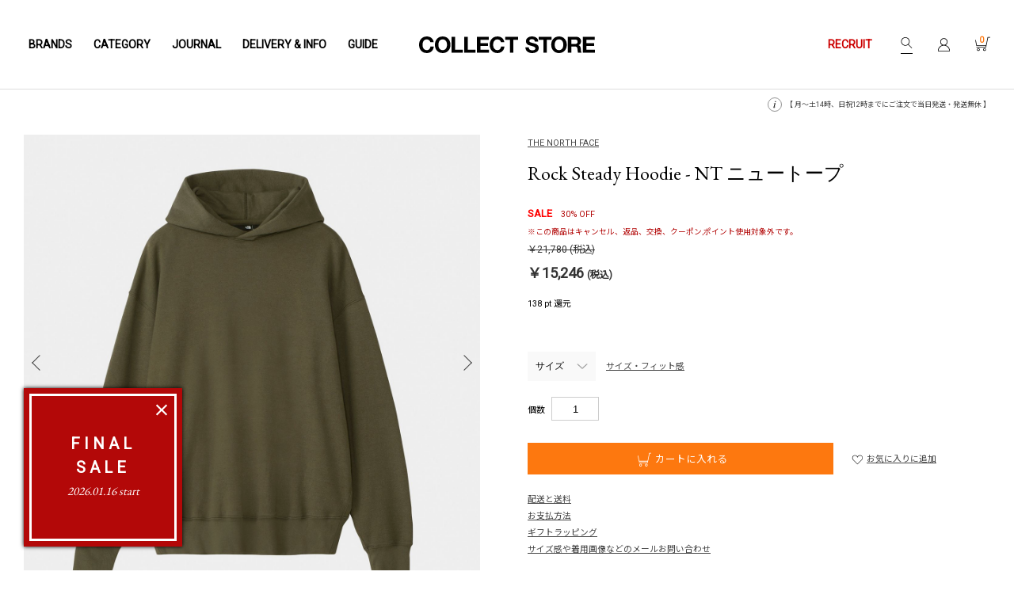

--- FILE ---
content_type: text/html; charset=UTF-8
request_url: https://store.50910.jp/products/detail31897.html
body_size: 25289
content:
<!DOCTYPE html>


<html lang="ja" xml:lang="ja" xmlns:og="http://ogp.me/ns#">
<head>
<meta http-equiv="Content-Type" content="text/html; charset=UTF-8" />
<meta name="format-detection" content="telephone=no">

<!-- Google Tag Manager -->
<script>(function(w,d,s,l,i){w[l]=w[l]||[];w[l].push({'gtm.start':
new Date().getTime(),event:'gtm.js'});var f=d.getElementsByTagName(s)[0],
j=d.createElement(s),dl=l!='dataLayer'?'&l='+l:'';j.async=true;j.src=
'https://www.googletagmanager.com/gtm.js?id='+i+dl;f.parentNode.insertBefore(j,f);
})(window,document,'script','dataLayer','GTM-TXC3QFP');</script>
<!-- End Google Tag Manager -->
	
	
 
 
 
 
 
 

 
<meta name="robots" content="max-image-preview:large" />
 
	
<meta name="viewport" content="width=1120, user-scalable=yes" />
 

 
<title>THE NORTH FACE / ザ ノース フェイス | Rock Steady Hoodie - NT ニュートープ | 通販 - 正規取扱店 | COLLECT STORE / コレクトストア</title>
 
 
<meta name="description" content="「THE NORTH FACE / ザ ノース フェイス | Rock Steady Hoodie - NT ニュートープ」上質な風合いが特徴のRock Steadyコレクション。糸軸から開発をしたこだわりのあるアイテム。軽く伸縮性のあるポリエステル糸を芯に配置し、芯を覆うようにコットンをカバーした糸により、軽く柔らかで、滑らかなタッチ感の生地に仕上げています。" /> 
 
 
<meta name="keywords" content="THE NORTH FACE,ザ ノース フェイス,通販,取扱,正規,店舗,COLLECT STORE,コレクトストア,宮崎" /> 
 
<meta name="author" content="COLLECT STORE" />
<meta name="copyright" content="COLLECT STORE All Rights Reserved." />
<meta name="name" content="COLLECT STORE" />
<meta name="coverage" content="Japan" />
<meta name="language" content="Japanese" />

 

 

<link rel="canonical" href="https://store.50910.jp/products/detail31897.html">
<meta property="og:title" content="THE NORTH FACE / ザ ノース フェイス | Rock Steady Hoodie - NT ニュートープ" />
<meta property="og:url" content="https://store.50910.jp/products/detail31897.html" />
 
<meta property="og:site_name" content="COLLECT STORE" />
<meta property="og:type" content="product" />
 
<meta property="og:description" content="「THE NORTH FACE / ザ ノース フェイス | Rock Steady Hoodie - NT ニュートープ」上質な風合いが特徴のRock Steadyコレクション。糸軸から開発をしたこだわりのあるアイテム。軽く伸縮性のあるポリエステル糸を芯に配置し、芯を覆うようにコットンをカバーした糸により、軽く柔らかで、滑らかなタッチ感の生地に仕上げています。" /> 
 
 
<meta property="og:image" content="https://store.50910.jp/upload/save_image/09151031_6503b403ccf62.jpg" />
<meta property="fb:admins" content="100001758962320"/>
 
 
 
 
 
 
 
 
 
 
 
 
 
 
 
 
 
 
 
 
 
 
 
 
 
 
 
 

 

 

 
 
<link rel="stylesheet" href="/user_data/packages/default/css/all.css?20251222" type="text/css" media="all" />
<link rel="stylesheet" href="/user_data/packages/default/css/style.css?20220125" type="text/css" media="all" />
<link rel="stylesheet" href="/user_data/css/style.css?20220125" type="text/css" media="all" />
<link rel="stylesheet" href="/user_data/css/layout-new.css" type="text/css" media="all" />
<link rel="stylesheet" href="/user_data/css/present.css" type="text/css" media="all" />
<link rel="stylesheet" href="/user_data/css/responsive.css?20240912" type="text/css" media="all" />
<link rel="alternate" type="application/rss+xml" title="RSS" href="https://store.50910.jp/rss/index.php" />
<link rel="apple-touch-icon" href="/user_data/packages/default/img/common/bm_logo_v2.png" />
 
 
 
 
 
 
 
<link rel="shortcut icon" href="/favicon_v2.png" type="image/vnd.microsoft.icon">
<link rel="stylesheet" href="https://cdnjs.cloudflare.com/ajax/libs/Swiper/6.8.4/swiper-bundle.min.css">
<link rel="preconnect" href="https://fonts.googleapis.com">
<link rel="preconnect" href="https://fonts.gstatic.com" crossorigin>
<link href="https://fonts.googleapis.com/css2?family=EB+Garamond&family=Noto+Sans+JP&family=Roboto&display=swap" rel="stylesheet">
	<script src="/user_data/packages/default/js/jquery.min.js"></script> 
<script src="https://cdnjs.cloudflare.com/ajax/libs/Swiper/6.8.4/swiper-bundle.min.js"></script>


 
 
 

 
 

 

<script>//<![CDATA[
    	list0 = new Array('選択してください');
	list1 = new Array('選択してください', '');
	list2 = new Array('選択してください', '');
	lists = new Array(list0,list1,list2);
	val0 = new Array('');
	val1 = new Array('', '0');
	val2 = new Array('', '0');
	vals = new Array(val0,val1,val2);

//]]>
</script> 

 
 

 
<script>
(function(i,s,o,g,r,a,m){i['GoogleAnalyticsObject']=r;i[r]=i[r]||function(){
(i[r].q=i[r].q||[]).push(arguments)},i[r].l=1*new Date();a=s.createElement(o),
m=s.getElementsByTagName(o)[0];a.async=1;a.src=g;m.parentNode.insertBefore(a,m)
})(window,document,'script','//www.google-analytics.com/analytics.js','ga');
ga('create', 'UA-17411244-1', '50910.jp');
ga('require', 'linkid', 'linkid.js');
ga('require', 'displayfeatures');
ga('send', 'pageview');

</script> 
 

 

 




<!-- 製品詳細ページタグ ---->
<script type="text/javascript">
var dataLayer = dataLayer || [];
dataLayer.push({
 'PageType': 'Productpage', 
 'ProductID': '31897',
 'google_tag_params': {
  'ecomm_prodid': 31897,
  'ecomm_pagetype': 'product',
  'ecomm_totalvalue': 13860
   }
});
</script>






<!-- Google Tag Manager -->
<script>(function(w,d,s,l,i){w[l]=w[l]||[];w[l].push({'gtm.start':
new Date().getTime(),event:'gtm.js'});var f=d.getElementsByTagName(s)[0],
j=d.createElement(s),dl=l!='dataLayer'?'&l='+l:'';j.async=true;j.src=
'https://www.googletagmanager.com/gtm.js?id='+i+dl;f.parentNode.insertBefore(j,f);
})(window,document,'script','dataLayer','GTM-5SVLR2G');</script>
<!-- End Google Tag Manager --> 
 

 

 
<!-- Global site tag (gtag.js) - Google Analytics -->
<script async src="https://www.googletagmanager.com/gtag/js?id=G-ZL24NGYRCM"></script>
<script>
  window.dataLayer = window.dataLayer || [];
  function gtag(){dataLayer.push(arguments);}
  gtag('js', new Date());

  gtag('config', 'G-ZL24NGYRCM');
</script> 
 

</head>
 
<!-- ▼BODY部 スタート --> 
<body id="detail" onload="fnSetSubmitStop();preLoadImg('/user_data/packages/default/'); lnSetSelect('form1', 'classcategory_id1', 'classcategory_id2', '');">
	
<!-- Google Tag Manager (noscript) -->
<noscript><iframe src="https://www.googletagmanager.com/ns.html?id=GTM-TXC3QFP"
height="0" width="0" style="display:none;visibility:hidden"></iframe></noscript>
<!-- End Google Tag Manager (noscript) -->
	
	






<noscript>
  <p>JavaScript を有効にしてご利用下さい.</p>
</noscript>

<div class="pc-effect-fade"></div>



<script type="text/javascript" src="/user_data/js/jquery.cookie.js"></script>
<script type="text/javascript" src="/user_data/js/jqModal.js"></script>
<script type="text/javascript" src="/user_data/js/add_modal.js?20210709"></script>
<div class="jqmWindow" id="dialog">
  <div id="modal_close_icon" class="jqmClose"></div>
  <div id="modal_main">
    <div class="modal_btn">
		<a href="/products/sale.php"> 
      <div class="sale_bnr_wrap">
  <div class="sale_bnr">
    <div> 
	<span class="title"><span>FINAL</span><span>SALE</span></span>
      <span class="start">2026.01.16 start</span> </div>
  </div>
</div>

<!--
	<span class="title"><span>PRE</span><span>SALE</span></span>
	<span class="title"><span>SUMMER</span><span>SALE</span></span>
	<span class="title"><span>NEW</span><span>YEAR</span><span>SALE</span></span>
	<span class="title"><span>MORE</span><span>SALE</span></span>
	<span class="title"><span>FINAL</span><span>SALE</span></span>
-->
 
     	 </a>
	  </div>
  </div>
</div>
 


<!--▼ BEGIN HEADER1--> 

<!-- ▼ BEGIN NAVI -->
<div id="header-wrap">
  <div id="header">
    <div class="header_bloc mainnav">
      <nav id="global">
        <ul>
          <li class="brands"><a href="https://store.50910.jp/user_data/brands_logo.php">BRANDS</a></li><!--
          --><li class="category"><a href="https://store.50910.jp/user_data/category_list.php">CATEGORY</a></li><!--
          --><li class="journal"><a href="https://store.50910.jp/blog/?cat=62">JOURNAL</a></li><!--
          --><li class="delivery"><a href="https://store.50910.jp/blog/?cat=126">DELIVERY &amp; INFO</a></li><!--
          --><li class="guide"><a href="https://store.50910.jp/guide.html">GUIDE</a></li>
        </ul>
      </nav>
    </div>
    <!-- ▲ END NAVI -->

    <div class="header_bloc logo"> 
       
       
       
       
      <strong id="logo"> <a href="https://store.50910.jp/">Rock Steady Hoodie - NT ニュートープ | 通販 - 正規取扱店 | COLLECT STORE / コレクトストア</a> </strong> 
       
      </div><!-- ▼ BEGIN SUBNAVI --><div class="header_bloc subnav"><div class="recruit"><a href="https://store.50910.jp/recruit.html"><span class="red">RECRUIT</span></a></div><div id="search"><form name="search-form" id="search-form" method="get" action="https://store.50910.jp/products/list.php"><input type="image" src="https://store.50910.jp/user_data/packages/default/img/common/icon_search.svg" width="15" height="14" alt="ITEM SEARCH" /><input type="text" name="name" id="name" size="18" maxlength="50" value="" xml:lang="ja" lang="ja" /><input type="hidden" name="mode" value="search" /></form></div><div id="h-login"><a href="https://store.50910.jp/mypage/login.php"><img src="https://store.50910.jp/user_data/packages/default/img/common/icon_mypage.svg" alt="LOGIN"></a></div><div id="cart"> <a href="https://store.50910.jp/cart/index.php"><img src="https://store.50910.jp/user_data/packages/default/img/common/icon_cart.svg" alt="CART" id="h_cart" name="h_cart"> <span class="key">0</span> </a> </div><!-- ▲ END SUBNAVI -->
    </div>
  </div>
  <div class="bg brands"> 
    <div class="brand_wrap"><div class="pickup-brand"><p class="title">ブランドピックアップ</p><ul class="flex-row3"><li><a title="COMOLI" href="https://store.50910.jp/products/list300.html"><span style="background-image:url(https://store.50910.jp/user_data/img/brand/bnr_comoli.png);"></span></a></li><li><a title="AURALEE" href="https://store.50910.jp/products/list681.html"><span style="background-image:url(https://store.50910.jp/user_data/img/brand/bnr_auralee.png);"></span></a></li><li><a title="ssstein" href="https://store.50910.jp/products/list1000.html"><span style="background-image:url(https://store.50910.jp/user_data/img/brand/id/bnr_1000.png);"></span></a></li><li><a title="EG" href="https://store.50910.jp/products/list280.html"><span style="background-image:url(https://store.50910.jp/user_data/img/brand/bnr_eg.png);"></span></a></li><li><a title="Needles" href="https://store.50910.jp/products/list814.html"><span style="background-image:url(https://store.50910.jp/user_data/img/brand/id/bnr_814.png);"></span></a></li><li><a title="blurhms" href="https://store.50910.jp/products/list1018.html"><span style="background-image:url(https://store.50910.jp/user_data/img/brand/id/bnr_1018.png);"></span></a></li><li><a title="Hender Scheme" href="https://store.50910.jp/products/list268.html"><span style="background-image:url(https://store.50910.jp/user_data/img/brand/id/bnr_268.png);"></span></a></li><li><a title="FreshService" href="https://store.50910.jp/products/list867.html"><span style="background-image:url(https://store.50910.jp/user_data/img/brand/id/bnr_867.png);"></span></a></li><li><a title="nanamica" href="https://store.50910.jp/products/list995.html"><span style="background-image:url(https://store.50910.jp/user_data/img/brand/id/bnr_995.png);"></span></a></li></ul></div>　<div class="new-brand"><p class="title">今シーズンより取扱スタート</p><ul class="flex-row3"><li><a title="A.P.C. GOLF" href="https://store.50910.jp/products/list1047.html"><span style="background-image:url(https://store.50910.jp/user_data/img/brand/id/bnr_1047.png);"></span></a></li><li><a title="Scye" href="https://store.50910.jp/products/list1048.html"><span style="background-image:url(https://store.50910.jp/user_data/img/brand/id/bnr_1048.png);"></span></a></li></ul></div><div class="center sp-show"> <a class="more" href="https://store.50910.jp/smartphone/user_data/brands_list.php"> 取扱ブランド一覧<span class="icon icon-right-arrow"></span></a> </div><div id="index" class="list-brand scroll_wrap"><p class="title">取扱ブランド一覧</p><ul class="sp-show index u_lines"><li><a href="#A">A</a></li><li><a href="#B">B</a></li><li><a href="#C">C</a></li><li><a href="#D">D</a></li><li><a href="#E">E</a></li><li><a href="#F">F</a></li><li><a href="#G">G</a></li><li><a href="#H">H</a></li><li><a href="#I">I</a></li><li><a href="#J">J</a></li><li><a href="#K">K</a></li><li>L</li><li><a href="#M">M</a></li><li><a href="#N">N</a></li><li><a href="#O">O</a></li><li><a href="#P">P</a></li><li>Q</li><li><a href="#R">R</a></li><li><a href="#S">S</a></li><li><a href="#T">T</a></li><li><a href="#U">U</a></li><li>V</li><li><a href="#W">W</a></li><li><a href="#X">X</a></li><li><a href="#Y">Y</a></li><li>Z</li><li class="col2"><a href="#OTHERS">OTHERS</a></li></ul><ul class="brand-list-item scroll_x"><!--				<li id=""><span class="red">COMING SOON</span><a class="index-top" href="#index"><img src="/smartphone/user_data/packages/default/img/common/icon_pagetop.png" width="6" height="13" alt="INDEXへ"></a><ul><li></li></ul></li>--><li id="A"><span>A</span><a class="index-top" href="#index"><img src="/smartphone/user_data/packages/default/img/common/icon_pagetop.png" width="6" height="13" alt="INDEXへ"></a><ul><li><a href="https://store.50910.jp/products/list1007.html">Aeta<!--<span class="new">NEW</span>--></a></li><!--<li><a href="https://store.50910.jp/products/list973.html">AiE</a></li>--><li><a href="https://store.50910.jp/products/list274.html">and wander</a></li><li><a href="https://store.50910.jp/products/list14.html">A.P.C.</a></li><li><a href="https://store.50910.jp/products/list1047.html">A.P.C. GOLF<span class="new">NEW</span></a></li><li><a href="https://store.50910.jp/products/list931.html">APOTHEKE FRAGRANCE</a></li><li><a href="https://store.50910.jp/products/list1033.html">ARC'TERYX VEILANCE</a></li><li><a href="https://store.50910.jp/products/list1038.html">arre.</a></li><li><a href="https://store.50910.jp/products/list1044.html">ASICS SportStyle</a></li><li><a href="https://store.50910.jp/products/list989.html">AUBERGE</a></li><!--<li><a href="https://store.50910.jp/products/list988.html">AUBETT</a></li>--><li><a href="https://store.50910.jp/products/list681.html">AURALEE</a></li></ul></li><li id="B"><span>B</span><a class="index-top" href="#index"><img src="/smartphone/user_data/packages/default/img/common/icon_pagetop.png" width="6" height="13" alt="INDEXへ"></a><ul><li><a href="https://store.50910.jp/products/list739.html">BATONER</a></li><li><a href="https://store.50910.jp/products/list1046.html">Billingham</a></li><li><a href="https://store.50910.jp/products/list1018.html">blurhms</a></li><!--<li><a href="https://store.50910.jp/products/list1035.html">Boot Black</a></li>--><!--<li><a href="https://store.50910.jp/products/list278.html">Buddy Optical</a></li>--></ul></li><li id="C"><span>C</span><a class="index-top" href="#index"><img src="/smartphone/user_data/packages/default/img/common/icon_pagetop.png" width="6" height="13" alt="INDEXへ"></a><ul><li><a href="https://store.50910.jp/products/list312.html">C.E / CAV EMPT</a></li><!--<li><a href="https://store.50910.jp/products/list235.html">Chaco</a></li>--><li><a href="https://store.50910.jp/products/list991.html">CHANGES</a></li><li><a href="https://store.50910.jp/products/list1034.html">CHICSTOCKS</a></li><li><a href="https://store.50910.jp/products/list981.html">CIOTA</a></li><li><a href="https://store.50910.jp/products/list935.html">COMME des GARCONS SHIRT</a></li><li><a href="https://store.50910.jp/products/list300.html">COMOLI</a></li><!--<li class="sp-show"><a href="https://store.50910.jp/products/list980.html">the conspires</li>--><li><a href="https://store.50910.jp/products/list952.html">COTTON PAN</a></li><li><a href="https://store.50910.jp/products/list284.html">COW BOOKS</a></li><li><a href="https://store.50910.jp/products/list916.html">crepuscule</a></li><li><a href="https://store.50910.jp/products/list197.html">CURLY</a></li></ul></li><li id="D"><span>D</span><a class="index-top" href="#index"><img src="/smartphone/user_data/packages/default/img/common/icon_pagetop.png" width="6" height="13" alt="INDEXへ"></a><ul><li><a href="https://store.50910.jp/products/list982.html">DAIWA PIER39</a></li><!--<li><a href="https://store.50910.jp/products/list788.html">DESCENTE ALLTERRAIN 81</a></li>--><li><a href="https://store.50910.jp/products/list975.html">DRESS</a></li><li><a href="https://store.50910.jp/products/list992.html">Dulcamara</a></li></ul></li><li id="E"><span>E</span><a class="index-top" href="#index"><img src="/smartphone/user_data/packages/default/img/common/icon_pagetop.png" width="6" height="13" alt="INDEXへ"></a><ul><li><a href="https://store.50910.jp/products/list280.html">ENGINEERED GARMENTS</a></li><li><a href="https://store.50910.jp/products/list840.html">ESSAY</a></li></ul></li><li id="F"><span>F</span><a class="index-top" href="#index"><img src="/smartphone/user_data/packages/default/img/common/icon_pagetop.png" width="6" height="13" alt="INDEXへ"></a><ul><li><a href="https://store.50910.jp/products/list1032.html">forme</a></li><li><a href="https://store.50910.jp/products/list974.html">FRAGRANCE CAFE</a></li><li><a href="https://store.50910.jp/products/list867.html">FreshService</a></li><li><a href="https://store.50910.jp/products/list882.html">FUJITO</a></li></ul></li><li id="G"><span>G</span><a class="index-top" href="#index"><img src="/smartphone/user_data/packages/default/img/common/icon_pagetop.png" width="6" height="13" alt="INDEXへ"></a><ul><li><a href="https://store.50910.jp/products/list1010.html">G.H.BASS</a></li><li><a href="https://store.50910.jp/products/list1031.html">GIM</a></li><li><a href="https://store.50910.jp/products/list1017.html">gourmet jeans</a></li></ul></li><li id="H"><span>H</span><a class="index-top" href="#index"><img src="/smartphone/user_data/packages/default/img/common/icon_pagetop.png" width="6" height="13" alt="INDEXへ"></a><ul><li><a href="https://store.50910.jp/products/list1011.html">HARROGATE</a></li><!--<li><a href="https://store.50910.jp/products/list785.html">HELLY HANSEN</a></li>--><li><a href="https://store.50910.jp/products/list268.html">Hender Scheme</a></li><li><a href="https://store.50910.jp/products/list1001.html">HEUGN</a></li><li><a href="https://store.50910.jp/products/list1028.html">holk</a></li></ul></li><li id="I"><span>I</span><a class="index-top" href="#index"><img src="/smartphone/user_data/packages/default/img/common/icon_pagetop.png" width="6" height="13" alt="INDEXへ"></a><ul><!--<li><a href="https://store.50910.jp/products/list1003.html">INSCRIRE</a></li>--><li><a href="https://store.50910.jp/products/list1005.html">INTERIM</a></li><!--<li><a href="https://store.50910.jp/products/list1012.html">ISLAND SLIPPER</a></li>--><li><a href="https://store.50910.jp/products/list997.html">ISSUETHINGS</a></li></ul></li><li id="J"><span>J</span><a class="index-top" href="#index"><img src="/smartphone/user_data/packages/default/img/common/icon_pagetop.png" width="6" height="13" alt="INDEXへ"></a><ul><li><a href="https://store.50910.jp/products/list977.html">JALAN SRIWIJAYA</a></li><!--<li><a href="https://store.50910.jp/products/list1027.html">JIAN YE</a></li>--></ul></li><li id="K"><span>K</span><a class="index-top" href="#index"><img src="/smartphone/user_data/packages/default/img/common/icon_pagetop.png" width="6" height="13" alt="INDEXへ"></a><ul><li><a href="https://store.50910.jp/products/list1043.html">KANEMASA PHIL.</a></li><li><a href="https://store.50910.jp/products/list913.html">kearny</a></li><!--<li><a href="https://store.50910.jp/products/list256.html">kiruna</a></li>--></ul></li><li id="M"><span>M</span><a class="index-top" href="#index"><img src="/smartphone/user_data/packages/default/img/common/icon_pagetop.png" width="6" height="13" alt="INDEXへ"></a><ul><li><a href="https://store.50910.jp/products/list1008.html">MAATEE&SONS</a></li><!--<li><a href="https://store.50910.jp/products/list979.html">MexiPa</a></li>--><li class="sp-show"><a href="https://store.50910.jp/products/list92.html">....... RESEARCH [MOUNTAIN RESEARCH]</a></li><li><a href="https://store.50910.jp/products/list998.html">molle shoes</a></li><li><a href="https://store.50910.jp/products/list1006.html">MONOLITH</a></li><li><a href="https://store.50910.jp/products/list1037.html">Morphée</a></li><li><a href="https://store.50910.jp/products/list298.html">MOTO</a></li><!--<li><a href="https://store.50910.jp/products/list1009.html">MOUNTAIN HARDWEAR</a></li>--><!--<li><a href="https://store.50910.jp/products/list881.html">Mt.RAINIER DESIGN</a></li>--><!--<li><a href="https://store.50910.jp/products/list953.html">MYSTERY RANCH</a></li>--></ul></li><li id="N"><span>N</span><a class="index-top" href="#index"><img src="/smartphone/user_data/packages/default/img/common/icon_pagetop.png" width="6" height="13" alt="INDEXへ"></a><ul><!--<li><a href="https://store.50910.jp/products/list258.html">NAISSANCE</a></li>--><li><a href="https://store.50910.jp/products/list995.html">nanamica</a></li><li><a href="https://store.50910.jp/products/list917.html">NANGA</a></li><li><a href="https://store.50910.jp/products/list933.html">NEAT</a></li><li><a href="https://store.50910.jp/products/list814.html">Needles</a></li><!--<li><a href="https://store.50910.jp/products/list308.html">NEPENTHES</a></li>--><!--<li><a href="https://store.50910.jp/products/list1015.html">NEVVER</a></li>--><li><a href="https://store.50910.jp/products/list291.html">N.HOOLYWOOD</a></li><li><a href="https://store.50910.jp/products/list1025.html">NICENESS</a></li><li class="sp-show"><a href="https://store.50910.jp/products/list304.html">THE NORTH FACE</a></li><!--<li><a href="https://store.50910.jp/products/list787.html">nunc</a></li>--></ul></li><li id="O"><span>O</span><a class="index-top" href="#index"><img src="/smartphone/user_data/packages/default/img/common/icon_pagetop.png" width="6" height="13" alt="INDEXへ"></a><ul><li><a href="https://store.50910.jp/products/list1013.html">ONE KILN</a></li><!--<li><a href="https://store.50910.jp/products/list999.html">onoma.lab</a>--></li><li><a href="https://store.50910.jp/products/list954.html">OOFOS</a></li></ul></li><li id="P"><span>P</span><a class="index-top" href="#index"><img src="/smartphone/user_data/packages/default/img/common/icon_pagetop.png" width="6" height="13" alt="INDEXへ"></a><ul><li><a href="https://store.50910.jp/products/list587.html">patagonia</a></li><li><a href="https://store.50910.jp/products/list994.html">PERS PROJECTS</a></li><li><a href="https://store.50910.jp/products/list98.html">Porter Classic</a></li></ul></li><li id="R"><span>R</span><a class="index-top" href="#index"><img src="/smartphone/user_data/packages/default/img/common/icon_pagetop.png" width="6" height="13" alt="INDEXへ"></a><ul><!--<li><a href="https://store.50910.jp/products/list936.html">RANDT</a></li>--><li><a href="https://store.50910.jp/products/list92.html">....... RESEARCH [MOUNTAIN RESEARCH]</a></li><li><a href="https://store.50910.jp/products/list1002.html">RhodolirioN</a></li></ul></li><li id="S"><span>S</span><a class="index-top" href="#index"><img src="/smartphone/user_data/packages/default/img/common/icon_pagetop.png" width="6" height="13" alt="INDEXへ"></a><ul><!--<li><a href="https://store.50910.jp/products/list287.html">SASSAFRAS</a></li>--><li><a href="https://store.50910.jp/products/list1048.html">Scye<span class="new">NEW</span></a></li><li><a href="https://store.50910.jp/products/list996.html">S.F.C Stripes For Creative</a></li><!--<li><a href="https://store.50910.jp/products/list193.html">聖林公司 セレクト</a></li>--><li><a href="https://store.50910.jp/products/list1004.html">snow peak</a></li><li><a href="https://store.50910.jp/products/list827.html">South2 West8</a></li><li><a href="https://store.50910.jp/products/list1000.html">ssstein</a></li><!--<li><a href="https://store.50910.jp/products/list329.html">STUSSY</a></li>--><li><a href="https://store.50910.jp/products/list990.html">suncore</a></li></ul></li><li id="T"><span>T</span><a class="index-top" href="#index"><img src="/smartphone/user_data/packages/default/img/common/icon_pagetop.png" width="6" height="13" alt="INDEXへ"></a><ul><!--<li><a href="https://store.50910.jp/products/list1016.html">TANAKA</a></li>--><li><a href="https://store.50910.jp/products/list959.html">th products</a></li><!--<li><a href="https://store.50910.jp/products/list980.html">the conspires</a></li>--><li><a href="https://store.50910.jp/products/list304.html">THE NORTH FACE</a></li><li><a href="https://store.50910.jp/products/list766.html">tilak</a></li></ul></li><li id="U"><span>U</span><a class="index-top" href="#index"><img src="/smartphone/user_data/packages/default/img/common/icon_pagetop.png" width="6" height="13" alt="INDEXへ"></a><ul><li><a href="https://store.50910.jp/products/list770.html">URU TOKYO</a></li></ul></li><li id="W"><span>W</span><a class="index-top" href="#index"><img src="/smartphone/user_data/packages/default/img/common/icon_pagetop.png" width="6" height="13" alt="INDEXへ"></a><ul><!--<li><a href="https://store.50910.jp/products/list918.html">WELLDER</a></li><li><a href="https://store.50910.jp/products/list897.html">WESTOVERALLS</a></li><li><a href="https://store.50910.jp/products/list769.html">WILDTHINGS</a></li>--><li><a href="https://store.50910.jp/products/list853.html">WIND AND SEA</a></li></ul></li><li id="X"><span>X</span><a class="index-top" href="#index"><img src="/smartphone/user_data/packages/default/img/common/icon_pagetop.png" width="6" height="13" alt="INDEXへ"></a><ul><li><a href="https://store.50910.jp/products/list993.html">XOLO JEWELRY</a></li></ul></li><li id="Y"><span>Y</span><a class="index-top" href="#index"><img src="/smartphone/user_data/packages/default/img/common/icon_pagetop.png" width="6" height="13" alt="INDEXへ"></a><ul><li><a href="https://store.50910.jp/products/list1026.html">Y (YLÈVE)</a></li><li><a href="https://store.50910.jp/products/list960.html">Yohji Yamamoto POUR HOMME</a></li><li><a href="https://store.50910.jp/products/list938.html">YOKE</a></li><li><a href="https://store.50910.jp/products/list1030.html">YUICHI TOYAMA.</a></li></ul></li><li id="OTHERS"><span>OTHERS</span><a class="index-top" href="#index"><img src="/smartphone/user_data/packages/default/img/common/icon_pagetop.png" width="6" height="13" alt="INDEXへ"></a><ul><li><a href="https://store.50910.jp/products/list215.html">SELECT ITEM</a></li><li><a href="https://store.50910.jp/products/list1021.html">アンティークウォッチ</a></li><!-- <li><a href="https://store.50910.jp/products/list937.html">LADIES ITEM</a></li><li><a href="https://store.50910.jp/products/list611.html">KIDS ITEM</a></li><li><a href="https://store.50910.jp/products/sale.php"><span class="outlet">SALE・OUTLET</span></a></li><li><a href="https://store.50910.jp/products/list.php">ALL ITEMS</a></li> --></ul></li><li class="sp-hide"><span><a style="text-decoration:underline!important;" href="https://store.50910.jp/products/list.php">ALL ITEMS</a></span> </li></ul></div></div><div class="featured"><h2>FEATURED</h2><div><a href="https://store.50910.jp/products/list1006.html?header"><img src="https://store.50910.jp/blog/wp-content/uploads/2024/05/MONOLITH_2.jpg" alt="MONOLITH"><br>MONOLITH</a></div><div><a href="https://store.50910.jp/products/list268.html?header"><img src="https://store.50910.jp/blog/wp-content/uploads/2024/05/hender-scheme.jpg" alt="Hender Scheme"><br>Hender Scheme</a></div><!--<div><a href="https://store.50910.jp/products/list1007.html?header"><img src="https://store.50910.jp/blog/wp-content/uploads/2023/03/aeta001.jpg" alt="Aeta"><br>Aeta</a></div><div><a href="https://store.50910.jp/products/list931.html?header"><img src="https://store.50910.jp/blog/wp-content/uploads/2025/03/APFR.jpg" alt="APOTHEKE FRAGRANCE"><br>APOTHEKE FRAGRANCE</a></div><div><a href="https://store.50910.jp/products/list931.html?header"><img src="https://store.50910.jp/blog/wp-content/uploads/2023/03/APOTHEKE-FRAGRANCE003.jpg" alt="APOTHEKE FRAGRANCE"><br>APOTHEKE FRAGRANCE</a></div><div><a href="https://store.50910.jp/products/list935.html?header"><img src="https://store.50910.jp/blog/wp-content/uploads/2025/08/COMME-des-GARCONS-SHIRT.jpg" alt="COMME des GARCONS SHIRT"><br>COMME des GARCONS SHIRT</a></div><div><a href="https://store.50910.jp/blog/?p=59673?header"><img src="https://store.50910.jp/blog/wp-content/uploads/2023/08/davines_2.jpg" alt="davines"><br>davines</a></div><div><a href="https://store.50910.jp/products/list867.html?header"><img src="https://store.50910.jp/blog/wp-content/uploads/2025/08/FreshService.jpg" alt="FreshService"><br>FreshService</a></div><div><a href="https://store.50910.jp/products/list913.html?header"><img src="https://store.50910.jp/blog/wp-content/uploads/2023/04/kearny_2.jpg" alt="kearny"><br>kearny</a></div><div><a href="https://store.50910.jp/products/list1006.html?header"><img src="https://store.50910.jp/blog/wp-content/uploads/2025/03/MONOLITH_3.jpg" alt="MONOLITH"><br>MONOLITH</a></div><div><a href="https://store.50910.jp/products/list933.html?header"><img src="https://store.50910.jp/blog/wp-content/uploads/2024/05/NEAT.jpg" alt="NEAT"><br>NEAT</a></div><div><a href="https://store.50910.jp/products/list814.html?header"><img src="https://store.50910.jp/blog/wp-content/uploads/2023/03/Needles001.jpg" alt="Needles"><br>Needles</a></div><div><a href="https://store.50910.jp/products/list1013.html?header"><img src="https://store.50910.jp/blog/wp-content/uploads/2023/05/ONEKILN.jpg" alt="ONE KILN"><br>ONE KILN</a></div><div><a href="https://store.50910.jp/products/list1013.html?header"><img src="https://store.50910.jp/blog/wp-content/uploads/2025/08/ONE-KILN.jpg" alt="ONE KILN"><br>ONE KILN</a></div><div><a href="https://store.50910.jp/products/list993.html?header"><img src="https://store.50910.jp/blog/wp-content/uploads/2023/03/XOLO-JEWELRY001.jpg" alt="XOLO JEWELRY"><br>XOLO JEWELRY</a></div>--></div> 

  </div>
  <div class="overlay"></div>
  <div class="bg category"> 
    <div class="category_wrap">
	<h2 class="block-head">商品カテゴリ</h2>
		<ul class="flex-row4 clearfix category-list-item">
		<li><a href="https://store.50910.jp/products/list.php?genre=o"><span class="s-txt">アウター</span><div><img class="svg lazyload" data-src="https://store.50910.jp/user_data/img/category/icon_outer.svg" src="/user_data/img/img_lazyload.gif" alt="アウター"></div></a></li>
		<li><a href="https://store.50910.jp/products/list.php?genre=s"><span class="s-txt">シャツ</span><div><img class="svg lazyload" data-src="https://store.50910.jp/user_data/img/category/icon_shirt.svg" src="/user_data/img/img_lazyload.gif" alt="シャツ"></div></a></li>
		<li><a href="https://store.50910.jp/products/list.php?genre=k"><span class="s-txt">ニット</span><div><img class="svg lazyload" data-src="https://store.50910.jp/user_data/img/category/icon_knit.svg?20210825" alt="ニット"></div></a></li>
		<li><a href="https://store.50910.jp/products/list.php?genre=t"><span class="s-txt">Tシャツ・</span><span class="s-txt">カットソー</span><div><img class="svg lazyload" data-src="https://store.50910.jp/user_data/img/category/icon_tshirt.svg" src="/user_data/img/img_lazyload.gif" alt="Tシャツ・カットソー"></div></a></li>
		<li><a href="https://store.50910.jp/products/list.php?genre=x"><span class="s-txt">スウェット</span><div><img class="svg lazyload" data-src="https://store.50910.jp/user_data/img/category/icon_sweat.svg" src="/user_data/img/img_lazyload.gif" alt="スウェット"></div></a></li>
		<li><a href="https://store.50910.jp/products/list.php?genre=e"><span class="s-txt">その他トップス</span><div><img class="svg lazyload" data-src="https://store.50910.jp/user_data/img/category/icon_othertops.svg" src="/user_data/img/img_lazyload.gif" alt="その他トップス"></div></a></li>
		<li><a href="https://store.50910.jp/products/list.php?genre=p"><span class="s-txt">パンツ</span><div><img class="svg lazyload" data-src="https://store.50910.jp/user_data/img/category/icon_pants.svg" src="/user_data/img/img_lazyload.gif" alt="パンツ"></div></a></li>
		<li><a href="https://store.50910.jp/products/list.php?genre=f"><span class="s-txt">シューズ</span><div><img class="svg lazyload" data-src="https://store.50910.jp/user_data/img/category/icon_shoes.svg" src="/user_data/img/img_lazyload.gif" alt="シューズ"></div></a></li>
		<li><a href="https://store.50910.jp/products/list.php?genre=c"><span class="s-txt">キャップ・</span><span class="s-txt">ハット</span><div><img class="svg lazyload" data-src="https://store.50910.jp/user_data/img/category/icon_cap.svg" src="/user_data/img/img_lazyload.gif" alt="キャップ・ハット"></div></a></li>
		<li><a href="https://store.50910.jp/products/list.php?genre=a"><span class="s-txt">アクセサリー</span><div><img class="svg lazyload" data-src="https://store.50910.jp/user_data/img/category/icon_ac.svg" src="/user_data/img/img_lazyload.gif" alt="アクセサリー"></div></a></li>
		<li><a href="https://store.50910.jp/products/list.php?genre=b"><span class="s-txt">バッグ</span><div><img class="svg lazyload" data-src="https://store.50910.jp/user_data/img/category/icon_bag.svg" src="/user_data/img/img_lazyload.gif" alt="バッグ"></div></a></li>
		<li><a href="https://store.50910.jp/products/list.php?genre=w"><span class="s-txt">財布・小物</span><div><img class="svg lazyload" data-src="https://store.50910.jp/user_data/img/category/icon_wallet.svg" src="/user_data/img/img_lazyload.gif" alt="財布・小物"></div></a></li>
		<li><a href="https://store.50910.jp/products/list.php?genre=m"><span class="s-txt">メガネ・</span><span class="s-txt">サングラス</span><div><img class="svg lazyload" data-src="https://store.50910.jp/user_data/img/category/icon_glasses.svg" src="/user_data/img/img_lazyload.gif" alt="メガネ･サングラス"></div></a></li>
		<li><a href="https://store.50910.jp/products/list.php?genre=g"><span class="s-txt">ライフスタイル</span><div><img class="svg lazyload" data-src="https://store.50910.jp/user_data/img/category/icon_lifestyle.svg" src="/user_data/img/img_lazyload.gif" alt="ライフスタイル"></div></a></li>
		<li><a href="https://store.50910.jp/products/list937.html"><span class="s-txt">レディース</span><div><img class="svg lazyload" data-src="https://store.50910.jp/user_data/img/category/icon_ladies.svg" src="/user_data/img/img_lazyload.gif" alt="レディース"></div></a></li>
		<li><a href="https://store.50910.jp/products/list611.html"><span class="s-txt">キッズ</span><div><img class="svg lazyload" data-src="https://store.50910.jp/user_data/img/category/icon_kids.svg" src="/user_data/img/img_lazyload.gif" alt="キッズ"></div></a></li>
		<li><a href="https://store.50910.jp/products/sale.php"><span class="s-txt">セール・</span><span class="s-txt">アウトレット</span><div><img class="svg lazyload" data-src="https://store.50910.jp/user_data/img/category/icon_outlet.svg" src="/user_data/img/img_lazyload.gif" alt="セール・アウトレット"></div></a></li>
	</ul>
	<div class="center"> <a class="more" href="/products/list.php"> 全ての商品を見る<span class="icon icon-right-arrow"></span></a> </div>
</div> 
  </div>
<div class="overlay"></div>
</div>

<header class="sp-show">
	<div class="search"> <span class="icon icon-loupe"></span> </div>
	<div id="search-menu-bar">
		<form name="search-form" id="search-form" method="get"
              action="https://store.50910.jp/products/list.php">
			<div class="search-text-box">
				<input type="search" name="name" size="18" maxlength="150" value="" xml:lang="ja" lang="ja"
                       placeholder="SEARCH" autocapitalize="off" autocorrect="off" id="search-text-input"/>
				<input type="hidden" name="mode" value="search"/>
			</div>
		</form>
	</div>
	<h1 id="logo_sp"> 
		 
		 
		<a href="https://store.50910.jp/"><img src="/user_data/packages/default/img/common/logo.svg" alt="COLLECT STORE / コレクトストア | 通販 - 正規取扱店" width="110" height="12"/></a> 
		 
	</h1>
	<div class="cart">
	<a class="icon-cart" href="https://store.50910.jp/cart/index.php">
	<span class="key">0</span>
	</a>
	</div>
</header>
<div id="header_sp" class="clearfix">
	<div class="menu-row">
		<ul class="header-menu flex-list flex-list-center">
			<li class="header-menu-list-item">
				<a href="https://store.50910.jp/smartphone/user_data/brands_list.php" name="navi01"><img class="svg" src="https://store.50910.jp/smartphone/user_data/packages/default/img/common/icon_brand.svg" alt="ブランド" width="26" height="26">
				<span class="s-txt">ブランド</span></a> </li>
			<li class="header-menu-list-item">
				<a href="https://store.50910.jp/smartphone/user_data/category_list.php" name="navi02"><img class="svg" src="https://store.50910.jp/smartphone/user_data/packages/default/img/common/icon_category.svg" alt="カテゴリ" width="26" height="26">
				<span class="s-txt">カテゴリ</span></a> </li>
			<li class="header-menu-list-item">
				<a href="https://store.50910.jp/blog/?cat=62" name="navi03"><img class="svg" src="https://store.50910.jp/smartphone/user_data/packages/default/img/common/icon_journal.svg" alt="ジャーナル" width="26" height="26">
				<span class="s-txt">ジャーナル</span></a> </li>
			<li class="header-menu-list-item">
				<a href="https://store.50910.jp/shop.html" name="navi04"><img class="svg" src="https://store.50910.jp/smartphone/user_data/packages/default/img/common/icon_shop.svg" alt="店舗情報" width="26" height="26">
				<span class="s-txt">店舗情報</span></a> </li>
			<li class="header-menu-list-item">
				<a href="https://store.50910.jp/guide.html" name="navi05"><img class="svg" src="https://store.50910.jp/smartphone/user_data/packages/default/img/common/icon_guide.svg" alt="ご利用ガイド" width="26" height="26">
				<span class="s-txt">ご利用ガイド</span></a> </li>
				<li class="header-menu-list-item menu">
					<div id="sp_menu_btn">
						<span class="top"></span><span class="middle"></span><span class="bottom"></span>
					</div>
	<span class="s-txt">メニュー</span></li>
		</ul>
	</div>

</div>
<div id="side_menu">
	<div id="side-menu-wrap">
		<div id="side-menu-first">
			<div>
				<ul class="list-col-1 clearfix side-menu-category-list">
					<li class="category-list-item first-list"><a href="javascript:void(0)" id="side-menu-brand">ブランドから探す</a></li>
					<li class="category-list-item first-list"><a href="javascript:void(0)" id="side-menu-category">カテゴリから探す</a></li>
					<li class="category-list-item"><a href="/smartphone/user_data/recommend.php?sp_menu">おすすめアイテム</a></li>
					<li class="category-list-item"><a href="/products/list937.html?sp_menu">レディースアイテム</a></li>
					<li class="category-list-item"><a href="/products/sale.php?sp_menu">セール・アウトレット</a></li>
					<li class="category-list-item"><a href="/products/list.php?sp_menu">全商品</a></li>
										<!--<li class="category-list-item first-list"><a href="javascript:void(0)" id="side-menu-pointup">ポイントアップ<span class="update">[UPDATE 2019-12-4]</span></a></li>-->
				</ul>
			</div>
			<div>
				<ul class="side-menu-list">
					<!--<li> <a href="https://store.50910.jp/guide.html">ご利用ガイド</a> </li>-->
					<!--<li> <a href="https://store.50910.jp/shop.html">店舗情報</a> </li>-->
					<li> <a href="https://store.50910.jp/blog/?cat=126">入荷案内</a> </li>
					<!--<li class="anchor"> <a href="https://store.50910.jp/guide.html#reserve">商品のご予約</a> </li>-->
					<li> <a href="https://store.50910.jp/contact_terms.html">お問い合わせ </a> </li>
					<li> <a href="https://store.50910.jp/recruit.html"><span class="red">採用情報</span></a></li>
				</ul>
			</div>
			<div class="side-menu-my-list">
				<ul>
										<li><a href="https://store.50910.jp/mypage/login.php"><img class="svg" src="https://store.50910.jp/smartphone/user_data/packages/default/img/common/icon_login.svg" alt="ログイン / 会員登録" width="26" height="26"><span class="s-txt">ログイン / 会員登録</span></a> </li>
					 
					<li>	<a class="icon-cart" href="https://store.50910.jp/cart/index.php">
					<span class="key">0</span><span class="s-txt">カートを見る</span></a> </li>
										<li> <a href="https://store.50910.jp/mypage/login.php?redirect_to=/mypage/favorite.php"><img class="svg" src="https://store.50910.jp/smartphone/user_data/packages/default/img/common/icon_fav.svg" alt="お気に入り" width="26" height="26"><span class="s-txt">お気に入り</span> </a> </li>
									</ul>
			</div>
			<div class="nav-social">
				<h3>COLLECT STORE</h3>
				<ul>
				<li><a href="https://rua.jp/i/store50910jp/" target="_blank" class="share-icon-instagram"><img class="svg" src="https://store.50910.jp/smartphone/user_data/packages/default/img/common/icon_in_gy.svg" alt="INSTAGRAM" width="18" height="18"></a></li>
				<li><a href="https://rua.jp/tw/store50910jp" target="_blank" class="share-icon-twitter"><img class="svg" src="https://store.50910.jp/smartphone/user_data/packages/default/img/common/icon_tw_gy.svg" alt="Twitter" width="18" height="18"></a></li>
				<li><a href="https://rua.jp/f/121111837968636" target="_blank" class="share-icon-facebook"><img class="svg" src="https://store.50910.jp/smartphone/user_data/packages/default/img/common/icon_fb_gy.svg" alt="facebook" width="18" height="18"></a></li>
				</ul>
				<h3>Collect</h3>
				<ul>
				<li><a href="https://rua.jp/i/collect_myzk" target="_blank" class="share-icon-instagram"><img class="svg" src="https://store.50910.jp/smartphone/user_data/packages/default/img/common/icon_in_gy.svg" alt="instagram" width="18" height="18"></a></li>
				<li><a href="https://rua.jp/f/102196908107901" target="_blank" class="share-icon-facebook"><img class="svg" src="https://store.50910.jp/smartphone/user_data/packages/default/img/common/icon_fb_gy.svg" alt="facebook" width="18" height="18"></a></li>
				</ul>
				<h3>Savil</h3>
				<ul>
				<li><a href="https://rua.jp/i/savil_myzk" target="_blank" class="share-icon-instagram"><img class="svg" src="https://store.50910.jp/smartphone/user_data/packages/default/img/common/icon_in_gy.svg" alt="instagram" width="18" height="18"></a></li>
				</ul>
			</div>
		</div>
		<!--#side-menu-first-->
		
		<div class="side-menu-second brand">
			<div>
				<ul class="list-col-1 clearfix side-menu-category-list">
					<li class="category-list-item"><a href="javascript:void(0)" class="side-menu-back">ブランドから探す</a></li>
				</ul>
				<div class="brand_wrap"><div class="pickup-brand"><p class="title">ブランドピックアップ</p><ul class="flex-row3"><li><a title="COMOLI" href="https://store.50910.jp/products/list300.html"><span style="background-image:url(https://store.50910.jp/user_data/img/brand/bnr_comoli.png);"></span></a></li><li><a title="AURALEE" href="https://store.50910.jp/products/list681.html"><span style="background-image:url(https://store.50910.jp/user_data/img/brand/bnr_auralee.png);"></span></a></li><li><a title="ssstein" href="https://store.50910.jp/products/list1000.html"><span style="background-image:url(https://store.50910.jp/user_data/img/brand/id/bnr_1000.png);"></span></a></li><li><a title="EG" href="https://store.50910.jp/products/list280.html"><span style="background-image:url(https://store.50910.jp/user_data/img/brand/bnr_eg.png);"></span></a></li><li><a title="Needles" href="https://store.50910.jp/products/list814.html"><span style="background-image:url(https://store.50910.jp/user_data/img/brand/id/bnr_814.png);"></span></a></li><li><a title="blurhms" href="https://store.50910.jp/products/list1018.html"><span style="background-image:url(https://store.50910.jp/user_data/img/brand/id/bnr_1018.png);"></span></a></li><li><a title="Hender Scheme" href="https://store.50910.jp/products/list268.html"><span style="background-image:url(https://store.50910.jp/user_data/img/brand/id/bnr_268.png);"></span></a></li><li><a title="FreshService" href="https://store.50910.jp/products/list867.html"><span style="background-image:url(https://store.50910.jp/user_data/img/brand/id/bnr_867.png);"></span></a></li><li><a title="nanamica" href="https://store.50910.jp/products/list995.html"><span style="background-image:url(https://store.50910.jp/user_data/img/brand/id/bnr_995.png);"></span></a></li></ul></div>　<div class="new-brand"><p class="title">今シーズンより取扱スタート</p><ul class="flex-row3"><li><a title="A.P.C. GOLF" href="https://store.50910.jp/products/list1047.html"><span style="background-image:url(https://store.50910.jp/user_data/img/brand/id/bnr_1047.png);"></span></a></li><li><a title="Scye" href="https://store.50910.jp/products/list1048.html"><span style="background-image:url(https://store.50910.jp/user_data/img/brand/id/bnr_1048.png);"></span></a></li></ul></div><div class="center sp-show"> <a class="more" href="https://store.50910.jp/smartphone/user_data/brands_list.php"> 取扱ブランド一覧<span class="icon icon-right-arrow"></span></a> </div><div id="index" class="list-brand scroll_wrap"><p class="title">取扱ブランド一覧</p><ul class="sp-show index u_lines"><li><a href="#A">A</a></li><li><a href="#B">B</a></li><li><a href="#C">C</a></li><li><a href="#D">D</a></li><li><a href="#E">E</a></li><li><a href="#F">F</a></li><li><a href="#G">G</a></li><li><a href="#H">H</a></li><li><a href="#I">I</a></li><li><a href="#J">J</a></li><li><a href="#K">K</a></li><li>L</li><li><a href="#M">M</a></li><li><a href="#N">N</a></li><li><a href="#O">O</a></li><li><a href="#P">P</a></li><li>Q</li><li><a href="#R">R</a></li><li><a href="#S">S</a></li><li><a href="#T">T</a></li><li><a href="#U">U</a></li><li>V</li><li><a href="#W">W</a></li><li><a href="#X">X</a></li><li><a href="#Y">Y</a></li><li>Z</li><li class="col2"><a href="#OTHERS">OTHERS</a></li></ul><ul class="brand-list-item scroll_x"><!--				<li id=""><span class="red">COMING SOON</span><a class="index-top" href="#index"><img src="/smartphone/user_data/packages/default/img/common/icon_pagetop.png" width="6" height="13" alt="INDEXへ"></a><ul><li></li></ul></li>--><li id="A"><span>A</span><a class="index-top" href="#index"><img src="/smartphone/user_data/packages/default/img/common/icon_pagetop.png" width="6" height="13" alt="INDEXへ"></a><ul><li><a href="https://store.50910.jp/products/list1007.html">Aeta<!--<span class="new">NEW</span>--></a></li><!--<li><a href="https://store.50910.jp/products/list973.html">AiE</a></li>--><li><a href="https://store.50910.jp/products/list274.html">and wander</a></li><li><a href="https://store.50910.jp/products/list14.html">A.P.C.</a></li><li><a href="https://store.50910.jp/products/list1047.html">A.P.C. GOLF<span class="new">NEW</span></a></li><li><a href="https://store.50910.jp/products/list931.html">APOTHEKE FRAGRANCE</a></li><li><a href="https://store.50910.jp/products/list1033.html">ARC'TERYX VEILANCE</a></li><li><a href="https://store.50910.jp/products/list1038.html">arre.</a></li><li><a href="https://store.50910.jp/products/list1044.html">ASICS SportStyle</a></li><li><a href="https://store.50910.jp/products/list989.html">AUBERGE</a></li><!--<li><a href="https://store.50910.jp/products/list988.html">AUBETT</a></li>--><li><a href="https://store.50910.jp/products/list681.html">AURALEE</a></li></ul></li><li id="B"><span>B</span><a class="index-top" href="#index"><img src="/smartphone/user_data/packages/default/img/common/icon_pagetop.png" width="6" height="13" alt="INDEXへ"></a><ul><li><a href="https://store.50910.jp/products/list739.html">BATONER</a></li><li><a href="https://store.50910.jp/products/list1046.html">Billingham</a></li><li><a href="https://store.50910.jp/products/list1018.html">blurhms</a></li><!--<li><a href="https://store.50910.jp/products/list1035.html">Boot Black</a></li>--><!--<li><a href="https://store.50910.jp/products/list278.html">Buddy Optical</a></li>--></ul></li><li id="C"><span>C</span><a class="index-top" href="#index"><img src="/smartphone/user_data/packages/default/img/common/icon_pagetop.png" width="6" height="13" alt="INDEXへ"></a><ul><li><a href="https://store.50910.jp/products/list312.html">C.E / CAV EMPT</a></li><!--<li><a href="https://store.50910.jp/products/list235.html">Chaco</a></li>--><li><a href="https://store.50910.jp/products/list991.html">CHANGES</a></li><li><a href="https://store.50910.jp/products/list1034.html">CHICSTOCKS</a></li><li><a href="https://store.50910.jp/products/list981.html">CIOTA</a></li><li><a href="https://store.50910.jp/products/list935.html">COMME des GARCONS SHIRT</a></li><li><a href="https://store.50910.jp/products/list300.html">COMOLI</a></li><!--<li class="sp-show"><a href="https://store.50910.jp/products/list980.html">the conspires</li>--><li><a href="https://store.50910.jp/products/list952.html">COTTON PAN</a></li><li><a href="https://store.50910.jp/products/list284.html">COW BOOKS</a></li><li><a href="https://store.50910.jp/products/list916.html">crepuscule</a></li><li><a href="https://store.50910.jp/products/list197.html">CURLY</a></li></ul></li><li id="D"><span>D</span><a class="index-top" href="#index"><img src="/smartphone/user_data/packages/default/img/common/icon_pagetop.png" width="6" height="13" alt="INDEXへ"></a><ul><li><a href="https://store.50910.jp/products/list982.html">DAIWA PIER39</a></li><!--<li><a href="https://store.50910.jp/products/list788.html">DESCENTE ALLTERRAIN 81</a></li>--><li><a href="https://store.50910.jp/products/list975.html">DRESS</a></li><li><a href="https://store.50910.jp/products/list992.html">Dulcamara</a></li></ul></li><li id="E"><span>E</span><a class="index-top" href="#index"><img src="/smartphone/user_data/packages/default/img/common/icon_pagetop.png" width="6" height="13" alt="INDEXへ"></a><ul><li><a href="https://store.50910.jp/products/list280.html">ENGINEERED GARMENTS</a></li><li><a href="https://store.50910.jp/products/list840.html">ESSAY</a></li></ul></li><li id="F"><span>F</span><a class="index-top" href="#index"><img src="/smartphone/user_data/packages/default/img/common/icon_pagetop.png" width="6" height="13" alt="INDEXへ"></a><ul><li><a href="https://store.50910.jp/products/list1032.html">forme</a></li><li><a href="https://store.50910.jp/products/list974.html">FRAGRANCE CAFE</a></li><li><a href="https://store.50910.jp/products/list867.html">FreshService</a></li><li><a href="https://store.50910.jp/products/list882.html">FUJITO</a></li></ul></li><li id="G"><span>G</span><a class="index-top" href="#index"><img src="/smartphone/user_data/packages/default/img/common/icon_pagetop.png" width="6" height="13" alt="INDEXへ"></a><ul><li><a href="https://store.50910.jp/products/list1010.html">G.H.BASS</a></li><li><a href="https://store.50910.jp/products/list1031.html">GIM</a></li><li><a href="https://store.50910.jp/products/list1017.html">gourmet jeans</a></li></ul></li><li id="H"><span>H</span><a class="index-top" href="#index"><img src="/smartphone/user_data/packages/default/img/common/icon_pagetop.png" width="6" height="13" alt="INDEXへ"></a><ul><li><a href="https://store.50910.jp/products/list1011.html">HARROGATE</a></li><!--<li><a href="https://store.50910.jp/products/list785.html">HELLY HANSEN</a></li>--><li><a href="https://store.50910.jp/products/list268.html">Hender Scheme</a></li><li><a href="https://store.50910.jp/products/list1001.html">HEUGN</a></li><li><a href="https://store.50910.jp/products/list1028.html">holk</a></li></ul></li><li id="I"><span>I</span><a class="index-top" href="#index"><img src="/smartphone/user_data/packages/default/img/common/icon_pagetop.png" width="6" height="13" alt="INDEXへ"></a><ul><!--<li><a href="https://store.50910.jp/products/list1003.html">INSCRIRE</a></li>--><li><a href="https://store.50910.jp/products/list1005.html">INTERIM</a></li><!--<li><a href="https://store.50910.jp/products/list1012.html">ISLAND SLIPPER</a></li>--><li><a href="https://store.50910.jp/products/list997.html">ISSUETHINGS</a></li></ul></li><li id="J"><span>J</span><a class="index-top" href="#index"><img src="/smartphone/user_data/packages/default/img/common/icon_pagetop.png" width="6" height="13" alt="INDEXへ"></a><ul><li><a href="https://store.50910.jp/products/list977.html">JALAN SRIWIJAYA</a></li><!--<li><a href="https://store.50910.jp/products/list1027.html">JIAN YE</a></li>--></ul></li><li id="K"><span>K</span><a class="index-top" href="#index"><img src="/smartphone/user_data/packages/default/img/common/icon_pagetop.png" width="6" height="13" alt="INDEXへ"></a><ul><li><a href="https://store.50910.jp/products/list1043.html">KANEMASA PHIL.</a></li><li><a href="https://store.50910.jp/products/list913.html">kearny</a></li><!--<li><a href="https://store.50910.jp/products/list256.html">kiruna</a></li>--></ul></li><li id="M"><span>M</span><a class="index-top" href="#index"><img src="/smartphone/user_data/packages/default/img/common/icon_pagetop.png" width="6" height="13" alt="INDEXへ"></a><ul><li><a href="https://store.50910.jp/products/list1008.html">MAATEE&SONS</a></li><!--<li><a href="https://store.50910.jp/products/list979.html">MexiPa</a></li>--><li class="sp-show"><a href="https://store.50910.jp/products/list92.html">....... RESEARCH [MOUNTAIN RESEARCH]</a></li><li><a href="https://store.50910.jp/products/list998.html">molle shoes</a></li><li><a href="https://store.50910.jp/products/list1006.html">MONOLITH</a></li><li><a href="https://store.50910.jp/products/list1037.html">Morphée</a></li><li><a href="https://store.50910.jp/products/list298.html">MOTO</a></li><!--<li><a href="https://store.50910.jp/products/list1009.html">MOUNTAIN HARDWEAR</a></li>--><!--<li><a href="https://store.50910.jp/products/list881.html">Mt.RAINIER DESIGN</a></li>--><!--<li><a href="https://store.50910.jp/products/list953.html">MYSTERY RANCH</a></li>--></ul></li><li id="N"><span>N</span><a class="index-top" href="#index"><img src="/smartphone/user_data/packages/default/img/common/icon_pagetop.png" width="6" height="13" alt="INDEXへ"></a><ul><!--<li><a href="https://store.50910.jp/products/list258.html">NAISSANCE</a></li>--><li><a href="https://store.50910.jp/products/list995.html">nanamica</a></li><li><a href="https://store.50910.jp/products/list917.html">NANGA</a></li><li><a href="https://store.50910.jp/products/list933.html">NEAT</a></li><li><a href="https://store.50910.jp/products/list814.html">Needles</a></li><!--<li><a href="https://store.50910.jp/products/list308.html">NEPENTHES</a></li>--><!--<li><a href="https://store.50910.jp/products/list1015.html">NEVVER</a></li>--><li><a href="https://store.50910.jp/products/list291.html">N.HOOLYWOOD</a></li><li><a href="https://store.50910.jp/products/list1025.html">NICENESS</a></li><li class="sp-show"><a href="https://store.50910.jp/products/list304.html">THE NORTH FACE</a></li><!--<li><a href="https://store.50910.jp/products/list787.html">nunc</a></li>--></ul></li><li id="O"><span>O</span><a class="index-top" href="#index"><img src="/smartphone/user_data/packages/default/img/common/icon_pagetop.png" width="6" height="13" alt="INDEXへ"></a><ul><li><a href="https://store.50910.jp/products/list1013.html">ONE KILN</a></li><!--<li><a href="https://store.50910.jp/products/list999.html">onoma.lab</a>--></li><li><a href="https://store.50910.jp/products/list954.html">OOFOS</a></li></ul></li><li id="P"><span>P</span><a class="index-top" href="#index"><img src="/smartphone/user_data/packages/default/img/common/icon_pagetop.png" width="6" height="13" alt="INDEXへ"></a><ul><li><a href="https://store.50910.jp/products/list587.html">patagonia</a></li><li><a href="https://store.50910.jp/products/list994.html">PERS PROJECTS</a></li><li><a href="https://store.50910.jp/products/list98.html">Porter Classic</a></li></ul></li><li id="R"><span>R</span><a class="index-top" href="#index"><img src="/smartphone/user_data/packages/default/img/common/icon_pagetop.png" width="6" height="13" alt="INDEXへ"></a><ul><!--<li><a href="https://store.50910.jp/products/list936.html">RANDT</a></li>--><li><a href="https://store.50910.jp/products/list92.html">....... RESEARCH [MOUNTAIN RESEARCH]</a></li><li><a href="https://store.50910.jp/products/list1002.html">RhodolirioN</a></li></ul></li><li id="S"><span>S</span><a class="index-top" href="#index"><img src="/smartphone/user_data/packages/default/img/common/icon_pagetop.png" width="6" height="13" alt="INDEXへ"></a><ul><!--<li><a href="https://store.50910.jp/products/list287.html">SASSAFRAS</a></li>--><li><a href="https://store.50910.jp/products/list1048.html">Scye<span class="new">NEW</span></a></li><li><a href="https://store.50910.jp/products/list996.html">S.F.C Stripes For Creative</a></li><!--<li><a href="https://store.50910.jp/products/list193.html">聖林公司 セレクト</a></li>--><li><a href="https://store.50910.jp/products/list1004.html">snow peak</a></li><li><a href="https://store.50910.jp/products/list827.html">South2 West8</a></li><li><a href="https://store.50910.jp/products/list1000.html">ssstein</a></li><!--<li><a href="https://store.50910.jp/products/list329.html">STUSSY</a></li>--><li><a href="https://store.50910.jp/products/list990.html">suncore</a></li></ul></li><li id="T"><span>T</span><a class="index-top" href="#index"><img src="/smartphone/user_data/packages/default/img/common/icon_pagetop.png" width="6" height="13" alt="INDEXへ"></a><ul><!--<li><a href="https://store.50910.jp/products/list1016.html">TANAKA</a></li>--><li><a href="https://store.50910.jp/products/list959.html">th products</a></li><!--<li><a href="https://store.50910.jp/products/list980.html">the conspires</a></li>--><li><a href="https://store.50910.jp/products/list304.html">THE NORTH FACE</a></li><li><a href="https://store.50910.jp/products/list766.html">tilak</a></li></ul></li><li id="U"><span>U</span><a class="index-top" href="#index"><img src="/smartphone/user_data/packages/default/img/common/icon_pagetop.png" width="6" height="13" alt="INDEXへ"></a><ul><li><a href="https://store.50910.jp/products/list770.html">URU TOKYO</a></li></ul></li><li id="W"><span>W</span><a class="index-top" href="#index"><img src="/smartphone/user_data/packages/default/img/common/icon_pagetop.png" width="6" height="13" alt="INDEXへ"></a><ul><!--<li><a href="https://store.50910.jp/products/list918.html">WELLDER</a></li><li><a href="https://store.50910.jp/products/list897.html">WESTOVERALLS</a></li><li><a href="https://store.50910.jp/products/list769.html">WILDTHINGS</a></li>--><li><a href="https://store.50910.jp/products/list853.html">WIND AND SEA</a></li></ul></li><li id="X"><span>X</span><a class="index-top" href="#index"><img src="/smartphone/user_data/packages/default/img/common/icon_pagetop.png" width="6" height="13" alt="INDEXへ"></a><ul><li><a href="https://store.50910.jp/products/list993.html">XOLO JEWELRY</a></li></ul></li><li id="Y"><span>Y</span><a class="index-top" href="#index"><img src="/smartphone/user_data/packages/default/img/common/icon_pagetop.png" width="6" height="13" alt="INDEXへ"></a><ul><li><a href="https://store.50910.jp/products/list1026.html">Y (YLÈVE)</a></li><li><a href="https://store.50910.jp/products/list960.html">Yohji Yamamoto POUR HOMME</a></li><li><a href="https://store.50910.jp/products/list938.html">YOKE</a></li><li><a href="https://store.50910.jp/products/list1030.html">YUICHI TOYAMA.</a></li></ul></li><li id="OTHERS"><span>OTHERS</span><a class="index-top" href="#index"><img src="/smartphone/user_data/packages/default/img/common/icon_pagetop.png" width="6" height="13" alt="INDEXへ"></a><ul><li><a href="https://store.50910.jp/products/list215.html">SELECT ITEM</a></li><li><a href="https://store.50910.jp/products/list1021.html">アンティークウォッチ</a></li><!-- <li><a href="https://store.50910.jp/products/list937.html">LADIES ITEM</a></li><li><a href="https://store.50910.jp/products/list611.html">KIDS ITEM</a></li><li><a href="https://store.50910.jp/products/sale.php"><span class="outlet">SALE・OUTLET</span></a></li><li><a href="https://store.50910.jp/products/list.php">ALL ITEMS</a></li> --></ul></li><li class="sp-hide"><span><a style="text-decoration:underline!important;" href="https://store.50910.jp/products/list.php">ALL ITEMS</a></span> </li></ul></div></div><div class="featured"><h2>FEATURED</h2><div><a href="https://store.50910.jp/products/list1006.html?header"><img src="https://store.50910.jp/blog/wp-content/uploads/2024/05/MONOLITH_2.jpg" alt="MONOLITH"><br>MONOLITH</a></div><div><a href="https://store.50910.jp/products/list268.html?header"><img src="https://store.50910.jp/blog/wp-content/uploads/2024/05/hender-scheme.jpg" alt="Hender Scheme"><br>Hender Scheme</a></div><!--<div><a href="https://store.50910.jp/products/list1007.html?header"><img src="https://store.50910.jp/blog/wp-content/uploads/2023/03/aeta001.jpg" alt="Aeta"><br>Aeta</a></div><div><a href="https://store.50910.jp/products/list931.html?header"><img src="https://store.50910.jp/blog/wp-content/uploads/2025/03/APFR.jpg" alt="APOTHEKE FRAGRANCE"><br>APOTHEKE FRAGRANCE</a></div><div><a href="https://store.50910.jp/products/list931.html?header"><img src="https://store.50910.jp/blog/wp-content/uploads/2023/03/APOTHEKE-FRAGRANCE003.jpg" alt="APOTHEKE FRAGRANCE"><br>APOTHEKE FRAGRANCE</a></div><div><a href="https://store.50910.jp/products/list935.html?header"><img src="https://store.50910.jp/blog/wp-content/uploads/2025/08/COMME-des-GARCONS-SHIRT.jpg" alt="COMME des GARCONS SHIRT"><br>COMME des GARCONS SHIRT</a></div><div><a href="https://store.50910.jp/blog/?p=59673?header"><img src="https://store.50910.jp/blog/wp-content/uploads/2023/08/davines_2.jpg" alt="davines"><br>davines</a></div><div><a href="https://store.50910.jp/products/list867.html?header"><img src="https://store.50910.jp/blog/wp-content/uploads/2025/08/FreshService.jpg" alt="FreshService"><br>FreshService</a></div><div><a href="https://store.50910.jp/products/list913.html?header"><img src="https://store.50910.jp/blog/wp-content/uploads/2023/04/kearny_2.jpg" alt="kearny"><br>kearny</a></div><div><a href="https://store.50910.jp/products/list1006.html?header"><img src="https://store.50910.jp/blog/wp-content/uploads/2025/03/MONOLITH_3.jpg" alt="MONOLITH"><br>MONOLITH</a></div><div><a href="https://store.50910.jp/products/list933.html?header"><img src="https://store.50910.jp/blog/wp-content/uploads/2024/05/NEAT.jpg" alt="NEAT"><br>NEAT</a></div><div><a href="https://store.50910.jp/products/list814.html?header"><img src="https://store.50910.jp/blog/wp-content/uploads/2023/03/Needles001.jpg" alt="Needles"><br>Needles</a></div><div><a href="https://store.50910.jp/products/list1013.html?header"><img src="https://store.50910.jp/blog/wp-content/uploads/2023/05/ONEKILN.jpg" alt="ONE KILN"><br>ONE KILN</a></div><div><a href="https://store.50910.jp/products/list1013.html?header"><img src="https://store.50910.jp/blog/wp-content/uploads/2025/08/ONE-KILN.jpg" alt="ONE KILN"><br>ONE KILN</a></div><div><a href="https://store.50910.jp/products/list993.html?header"><img src="https://store.50910.jp/blog/wp-content/uploads/2023/03/XOLO-JEWELRY001.jpg" alt="XOLO JEWELRY"><br>XOLO JEWELRY</a></div>--></div> 
			</div>
		</div>
		<!--.side-menu-second brand-->
		
		<div class="side-menu-second category">
			<div>
				<ul class="list-col-1 clearfix side-menu-category-list">
					<li class="category-list-item"><a href="javascript:void(0)" class="side-menu-back">カテゴリーから探す</a></li>
				</ul>
				<div class="category_wrap">
	<h2 class="block-head">商品カテゴリ</h2>
		<ul class="flex-row4 clearfix category-list-item">
		<li><a href="https://store.50910.jp/products/list.php?genre=o"><span class="s-txt">アウター</span><div><img class="svg lazyload" data-src="https://store.50910.jp/user_data/img/category/icon_outer.svg" src="/user_data/img/img_lazyload.gif" alt="アウター"></div></a></li>
		<li><a href="https://store.50910.jp/products/list.php?genre=s"><span class="s-txt">シャツ</span><div><img class="svg lazyload" data-src="https://store.50910.jp/user_data/img/category/icon_shirt.svg" src="/user_data/img/img_lazyload.gif" alt="シャツ"></div></a></li>
		<li><a href="https://store.50910.jp/products/list.php?genre=k"><span class="s-txt">ニット</span><div><img class="svg lazyload" data-src="https://store.50910.jp/user_data/img/category/icon_knit.svg?20210825" alt="ニット"></div></a></li>
		<li><a href="https://store.50910.jp/products/list.php?genre=t"><span class="s-txt">Tシャツ・</span><span class="s-txt">カットソー</span><div><img class="svg lazyload" data-src="https://store.50910.jp/user_data/img/category/icon_tshirt.svg" src="/user_data/img/img_lazyload.gif" alt="Tシャツ・カットソー"></div></a></li>
		<li><a href="https://store.50910.jp/products/list.php?genre=x"><span class="s-txt">スウェット</span><div><img class="svg lazyload" data-src="https://store.50910.jp/user_data/img/category/icon_sweat.svg" src="/user_data/img/img_lazyload.gif" alt="スウェット"></div></a></li>
		<li><a href="https://store.50910.jp/products/list.php?genre=e"><span class="s-txt">その他トップス</span><div><img class="svg lazyload" data-src="https://store.50910.jp/user_data/img/category/icon_othertops.svg" src="/user_data/img/img_lazyload.gif" alt="その他トップス"></div></a></li>
		<li><a href="https://store.50910.jp/products/list.php?genre=p"><span class="s-txt">パンツ</span><div><img class="svg lazyload" data-src="https://store.50910.jp/user_data/img/category/icon_pants.svg" src="/user_data/img/img_lazyload.gif" alt="パンツ"></div></a></li>
		<li><a href="https://store.50910.jp/products/list.php?genre=f"><span class="s-txt">シューズ</span><div><img class="svg lazyload" data-src="https://store.50910.jp/user_data/img/category/icon_shoes.svg" src="/user_data/img/img_lazyload.gif" alt="シューズ"></div></a></li>
		<li><a href="https://store.50910.jp/products/list.php?genre=c"><span class="s-txt">キャップ・</span><span class="s-txt">ハット</span><div><img class="svg lazyload" data-src="https://store.50910.jp/user_data/img/category/icon_cap.svg" src="/user_data/img/img_lazyload.gif" alt="キャップ・ハット"></div></a></li>
		<li><a href="https://store.50910.jp/products/list.php?genre=a"><span class="s-txt">アクセサリー</span><div><img class="svg lazyload" data-src="https://store.50910.jp/user_data/img/category/icon_ac.svg" src="/user_data/img/img_lazyload.gif" alt="アクセサリー"></div></a></li>
		<li><a href="https://store.50910.jp/products/list.php?genre=b"><span class="s-txt">バッグ</span><div><img class="svg lazyload" data-src="https://store.50910.jp/user_data/img/category/icon_bag.svg" src="/user_data/img/img_lazyload.gif" alt="バッグ"></div></a></li>
		<li><a href="https://store.50910.jp/products/list.php?genre=w"><span class="s-txt">財布・小物</span><div><img class="svg lazyload" data-src="https://store.50910.jp/user_data/img/category/icon_wallet.svg" src="/user_data/img/img_lazyload.gif" alt="財布・小物"></div></a></li>
		<li><a href="https://store.50910.jp/products/list.php?genre=m"><span class="s-txt">メガネ・</span><span class="s-txt">サングラス</span><div><img class="svg lazyload" data-src="https://store.50910.jp/user_data/img/category/icon_glasses.svg" src="/user_data/img/img_lazyload.gif" alt="メガネ･サングラス"></div></a></li>
		<li><a href="https://store.50910.jp/products/list.php?genre=g"><span class="s-txt">ライフスタイル</span><div><img class="svg lazyload" data-src="https://store.50910.jp/user_data/img/category/icon_lifestyle.svg" src="/user_data/img/img_lazyload.gif" alt="ライフスタイル"></div></a></li>
		<li><a href="https://store.50910.jp/products/list937.html"><span class="s-txt">レディース</span><div><img class="svg lazyload" data-src="https://store.50910.jp/user_data/img/category/icon_ladies.svg" src="/user_data/img/img_lazyload.gif" alt="レディース"></div></a></li>
		<li><a href="https://store.50910.jp/products/list611.html"><span class="s-txt">キッズ</span><div><img class="svg lazyload" data-src="https://store.50910.jp/user_data/img/category/icon_kids.svg" src="/user_data/img/img_lazyload.gif" alt="キッズ"></div></a></li>
		<li><a href="https://store.50910.jp/products/sale.php"><span class="s-txt">セール・</span><span class="s-txt">アウトレット</span><div><img class="svg lazyload" data-src="https://store.50910.jp/user_data/img/category/icon_outlet.svg" src="/user_data/img/img_lazyload.gif" alt="セール・アウトレット"></div></a></li>
	</ul>
	<div class="center"> <a class="more" href="/products/list.php"> 全ての商品を見る<span class="icon icon-right-arrow"></span></a> </div>
</div></div>
		</div>
		<!--.side-menu-second category-->
		
		<div class="side-menu-second outlet">
			<div>
				<ul class="list-col-1 clearfix side-menu-category-list">
					<li class="category-list-item"><a href="javascript:void(0)" class="side-menu-back">セール・アウトレット</a></li>
				</ul>
				<ul class="second-list">
<!--
					<li class="category-list-item"><a href="https://store.50910.jp/products/sale.php?name=80パーセントオフ">80%OFF</a></li>
					<li class="category-list-item"><a href="https://store.50910.jp/products/sale.php?name=70パーセントオフ">70%OFF</a></li>
					<li class="category-list-item"><a href="https://store.50910.jp/products/sale.php?name=60パーセントオフ">60%OFF</a></li>
-->
					<li class="category-list-item"><a href="https://store.50910.jp/products/sale.php?name=50パーセントオフ">50%OFF</a></li>
					<li class="category-list-item"><a href="https://store.50910.jp/products/sale.php?name=40パーセントオフ">40%OFF</a></li>
					<li class="category-list-item"><a href="https://store.50910.jp/products/sale.php?name=30パーセントオフ">30%OFF</a></li>
					<li class="category-list-item"><a href="https://store.50910.jp/products/sale.php?name=20パーセントオフ">20%OFF</a></li>
					<li class="category-list-item"><a href="https://store.50910.jp/products/sale.php">ALL</a></li>
				</ul>
			</div>
		</div>
		<!--.side-menu-second outlet-->
		
		<div class="side-menu-second pointup">
			<div>
				<ul class="list-col-1 clearfix side-menu-category-list">
					<li class="category-list-item"><a href="javascript:void(0)" class="side-menu-back">ポイントアップ</a></li>
				</ul>
				<ul class="second-list">
					<li class="category-list-item"><a href="https://store.50910.jp/products/list.php?name=ポイントアップ10パーセント">10%</a></li>
					<li class="category-list-item"><a href="https://store.50910.jp/products/list.php?name=ポイントアップ">ALL</a></li>
				</ul>
			</div>
		</div>
		<!--.side-menu-second pointup--> 
		
	</div>
	<!--#side-menu-wrap--> 
</div>
<!--#side_menu--> 

<script>
//アンカーリンク
$('.anchor a').click(function(){
	$('#side_menu').removeClass('open');
	$('body').removeClass('open');
	$('#header_sp').removeClass('open');
	$('#search-menu-bar').removeClass('open');
	$('header').removeClass('open');
	$('body').removeClass('scroll-prevent').css({
		'top': 0
	});
	$("#reserve").find('.accordion').addClass("open");
	$("#reserve").find('.inner').slideDown(100);
	setTimeout(function(){$("header").addClass("hide"); },1000);
});
//ブランド一覧ページとハンバーガーのid重複解消(SP)
$(function(){
$('#side_menu .list-brand .brand-list-item > li').each(function(i){
$(this).attr('id', 'SPalpha' + $(this).attr('id'));
});
$("#side_menu .list-brand .index a").each(function(i){
$(this).attr("href", '#SPalpha' + $(this).attr('href').replace("#",""));
});
$('#side_menu #index').attr('id', 'SPalpha-index');
$('#side_menu .index-top').attr('href', '#logo_sp');
});
</script>

 
 
 
 
<div class="top_deliv_info_wrap">
  <div class="swiper-container sliderInfo">
    <div class="swiper-wrapper">




<div class="swiper-slide"><a class="s-txt">【 月〜土14時、日祝12時までにご注文で当日発送・発送無休 】</a></div>


<!--

<div class="swiper-slide"><a class="s-txt u_line" href="https://store.50910.jp/blog/?p=77845">【 サイト停止のお知らせ 】2/4(水) 11時〜12時の間に1〜2分程度停止</a></div>

<div class="swiper-slide"><a class="s-txt u_line" href="https://store.50910.jp/products/sale.php">【 FINAL SALE / ファイナルセール開催中!! 】</a></div>

<div class="swiper-slide"><a class="s-txt u_line" href="https://store.50910.jp/guide.html?reload=1#gift">【 無料ギフトラッピングについて 】</a></div>

<div class="swiper-slide"><a class="s-txt u_line" href="https://store.50910.jp/products/sale.php">【 アウトレット・20〜70%OFF商品はこちら 】</a></div>

<div class="swiper-slide"><a class="s-txt">【 毎月15日はポイント5% 】2/15(日) 昼前〜2/16(月) 正午まで</a></div>

<div class="swiper-slide"><a class="s-txt u_line" href="https://store.50910.jp/blog/?p=54428">【 オンラインで <b>PayPay</b> が使えます 】</a></div>

<div class="swiper-slide"><a class="s-txt u_line" href="https://store.50910.jp/products/sale.php">【 セールアイテム・さらにプライスダウン!! 】</a></div>

<div class="swiper-slide"><a class="s-txt u_line" href="https://store.50910.jp/blog/?p=77007">【 佐川急便の集荷停止・配送遅延について 】</a></div>

<div class="swiper-slide"><a class="s-txt u_line" href="https://store.50910.jp/blog/?p=77553">【 PayPay決済停止のお知らせ 】1/18(日) 19時〜1/19(月) 9時</a></div>

<div class="swiper-slide"><a class="s-txt u_line" href="https://store.50910.jp/blog/?p=75574">【 メールアドレス 一時停止のお知らせ 】9月18日 (木) 14〜17時</a></div>

<div class="swiper-slide"><a class="s-txt u_line" href="https://store.50910.jp/blog/?p=62700">【 サイト停止のお知らせ 】9/14(木) 14時〜17時・当日12時以降は翌日発送</a></div>

<div class="swiper-slide"><a class="s-txt u_line" href="https://store.50910.jp/blog/?p=68330">【 台風による臨時休業について 】ご注文は8/30(金)以降の発送予定</a></div>

<div class="swiper-slide"><a class="s-txt u_line" href="https://store.50910.jp/blog/?p=46525">【 台風の影響による集荷停止・配送遅延について 】</a></div>

<div class="swiper-slide bnr" style="background-color:#eb8457;"><img src="/user_data/img/info/bnr_cam_23aw.png" alt="返品手数料無料キャンペーン"></div>
<div class="swiper-slide bnr point_bg"><img src="/user_data/img/info/bnr_point.png?20231002" alt=""></div>
<div class="swiper-slide">【5%ポイント還元キャンペーン】23AW対象, 10/1まで開催!!</div>

--> 


    </div>
  </div>
</div>
<script>
$(function(){//base
if ($(".swiper-container.sliderInfo .swiper-slide").length > 1) {
var sliderInfo = new Swiper ('.sliderInfo', {
loop: true,
effect: 'fade',
autoplay: {delay:2500,
	  },
autoplayDisableOnInteraction: false,
});
}
});
</script> 
 

<!--▲ END HEADER--><div id="wrapper_outer">
<div class="effect-fade">
<div id="wrapper">

<div id="contents">

      
      <div id="column_center_one">
              
        <script>
var order = "「THE NORTH FACE・Rock Steady Hoodie - NT ニュートープ」について\n\nご注文希望の方は下記の 4項目をご入力お願いします。\n\n\nQ1.「サイズ」「個数」をご入力ください。\n※複数商品をご注文の場合は併せて他の商品名などもご入力ください。\n\n商品名,カラー : [ Rock Steady Hoodie - NT ニュートープ ]\n価　格 : ￥15,246 (税込)\nサイズ : [ ";
var order2 = " ]\n個　数 : [ ";
var order3 = " ]個\n\n\nQ2.配達希望日時に○を付けてください。\n\n(      )午前中 (8:00〜12:00)\n(      )12:00〜14:00\n(      )14:00〜16:00 \n(      )16:00〜18:00\n(      )18:00〜21:00\n(      )指定無し\n\n　　月　　日\n\n\nQ3.お支払い方法に○を付けてください。\n\n11,000円以上のご注文 → 佐川急便・送料無料\n(      )代金引換 (クレジットカード可) 手数料330円\n(      )銀行振込\n\n11,000円未満のご注文\n(      )代金引換 (送料550円 + 手数料330円 → 佐川急便・クレジットカード可)\n(      )銀行振込 (送料無料発送 → 定形外郵便・日時指定不可)\n(      )銀行振込 (送料550円 → 佐川急便)\n\n※銀行振込 (ゆうちょ銀行)のお振込手数料はお客様のご負担になります。\n\n※ご利用されるクーポンコードをご入力ください。\n複数のクーポンご利用不可、セール品にご利用不可。\nクーポンコード : [          ]\n\n\nQ4.会員登録について○を付けてください。\n(会員様は返品・交換、ポイント等のサービスをご利用いただけます ※セール品を除く)\n\n(      )希望する\n(      )希望しない\n(      )登録済み\n";
$(function(){
	$('#products_name').val(order + order2 + "1" + order3);
	$('select#classcategory_id1').change(function() {
	var valsize = $(this).find("option:selected").text();
	var valquantity = $('#quantity-value').val();
	$('#size-value').val(valsize);
	var valsize2 = $('#size-value').val();
	$('#products_name').val(order + valsize2 + order2 + valquantity + order3);
	});
	$('input#fm-detail-quantity').change(function() {
	var valqantity = $(this).val();
	var valsize = $('#size-value').val();
	$('#quantity-value').val(valqantity);
	var valquantity2 = $('#quantity-value').val();
	$('#products_name').val(order + valsize + order2 + valquantity2 + order3);
	});
});

</script>



<script type="text/javascript">//<![CDATA[
// セレクトボックスに項目を割り当てる。
function lnSetSelect(form, name1, name2, val) {

        sele11 = document[form][name1];
        sele12 = document[form][name2];

        if(sele11 && sele12) {
                index = sele11.selectedIndex;

                // セレクトボックスのクリア
                count = sele12.options.length;
                for(i = count; i >= 0; i--) {
                        sele12.options[i] = null;
                }

                // セレクトボックスに値を割り当てる
                len = lists[index].length;
                for(i = 0; i < len; i++) {
                        sele12.options[i] = new Option(lists[index][i], vals[index][i]);
                        if(val != "" && vals[index][i] == val) {
                                sele12.options[i].selected = true;
                        }
                }
        }
}
//画像枠線切り替え
$(function(){
    var img = $('.subdetail-line img');
    img.each(function(){
        $(this).on('mouseover',function(){
            img.removeClass('active');
            $(this).addClass('active');
        });
    });
    var imgLen = img.size();
    if(imgLen > 1){
        var arrowLeft = $('#arrow_left');
        var arrowRight = $('#arrow_right');
        arrowLeft.show();
        arrowRight.show();
        //左矢印
        arrowLeft.on('click',function(){
            var activeNum = ($('img.active').attr('id').replace('thumb','')-0);
            var nextNum = 1;
            if(activeNum-1<=0){
                nextNum = imgLen;
            }else{
                nextNum = activeNum-1;
            }
          fnSetImage(nextNum)
        });
        //右矢印
        arrowRight.on('click',function(){
          var activeNum = ($('img.active').attr('id').replace('thumb','')-0);
          var nextNum = activeNum+1;
          if(imgLen<=activeNum){
            nextNum = 1;
          }
          fnSetImage(nextNum)
        });
    }
});
function fnSetImage(next){
    $('#thumb'+next).trigger('mouseover')
}
//画像切り替え
function fnChangeMainVisual (src, key, w, h) {
    var a = $('#detailphotoblock a');
    var img = $('#main_visual');
    img.attr('src', src);
    a.on('click',function(){
      win01('./detail_image.php?product_id=31897&image='+key+'','detail_image',w,h);
    });
}
//]]>
</script>
<!--▼CONTENTS-->
<div id="undercolumn">
  <div id="undercolumn_detail"> 
    
        <div id="detailarea"> 
            <link rel="stylesheet" type="text/css" href='/user_data/css/product_detail.css' />
      <script src='/user_data/js/jquery.zoom.js'></script> 
      <script src='/user_data/js/product_detail.js'></script> 
      <script tyle="text/javascript">
        function initXML() {
          LoadXMLFile(31897);
        }
        //for W3C DOM
        if (window.addEventListener) {
          window.addEventListener("load", initXML, false);
        //for IE
        } else if (window.attachEvent) {
          window.attachEvent("onload", initXML);
        } else  {
          window.onload = initXML;
        }
      </script>
      <div id="detailleftblock"> 
        <div class="zoom" id="zzz"> <img id="zoom_img"  src='/user_data/img/loadinfo.gif' width='680' height='680' />
			<a id="zoom_prev" href="javascript:return false;"></a>
			<a id="zoom_next" href="javascript:return false;"></a>
		  </div>
        
         
        
                <ul id="detail_thumb">
        </ul>
      </div>
      <div id="detailrightblock"> 
         
         
        
         
         
         
        
         
        
        <!-- タイトル -->
                <p class="category_name"><a href="https://store.50910.jp/products/list304.html">THE NORTH FACE</a></p>
         
        <h1 id="title-detail">Rock Steady Hoodie - NT ニュートープ</h1>
        
         
        <span class="sale">SALE</span> 
         
         
        <span class="priceoff">30% OFF</span> 
        
        <br />
        <span class="mini color-red">※この商品はキャンセル、返品、交換、クーポン,ポイント使用対象外です。</span> 
                
        <div id="price-detail"> 
           
           
           
          <span class="normal">￥21,780 
          <span>(税込)</span></span><br />
           
          
          <span id="sale-price"> 
           
           
          ￥15,246 
          <span>(税込)</span></span> </div>
        
         
                <div id="member-point"><span> 
           
          138 
           pt 還元 </span>
          
           
           
           
           
			
        </div>
         
			
		        <form name="form1" id="form1" method="post" action="/products/detail31897.html">
          <input type="hidden" name="mode" value="cart" />
          <input type="hidden" name="product_id" value="31897" />
          <input type="hidden" name="favorite_product_id" value="" />
          
           
                    <div class="classcat">
              <select name="classcategory_id1"
                      style=""
                      onchange="lnSetSelect('form1', 'classcategory_id1', 'classcategory_id2', ''); " id="classcategory_id1">
                <option value="">サイズ</option>
                <option label="M" value="18">M</option>
<option label="L" value="19">L</option>

              </select>
			  
			  

			  <div class="size_help">
			  <span class="size_guide mg-lt-10"><a class="js-modal-open" href="">サイズ・フィット感</a></span>
							<div class="modal js-modal" style="display: none;">
							<div class="modal__bg js-modal-close"></div>
							<div class="modal__content" style="width:auto;">
							<p class="alignR"><a class="js-modal-close" href="">×</a></p>
							<img src="/user_data/img/model/model_304.png" alt="THE NORTH FACE" style="max-width:80vw; max-height:80vh;">
							<br>
							</div><!--modal__inner--><br>
							</div>
			  </div>
			  <script>
			  $('.size_help img').error(function() {
				$('.size_help').hide();
				});
			  </script>
			  
                        </div>
           
          
                    
          <div class="classcat">
            <span>個数</span>
              <input type="text" name="quantity" class="fm-detail-quantity" id="fm-detail-quantity" value="1" maxlength="10" style="" />
                          
                        
          </div>
           
          
          				<div id="detail-btn"> 
										<div> 



					<input type="hidden" name="size-value" id="size-value" value="" />
					<input type="hidden" name="quantity-value" id="quantity-value" value="1" />
						
						 
						<a id="btn-cago" class="btn btn-product-action btn-cart-in btn-action-add-cart" data-target-form="#form1" href="javascript:void(document.form1.submit())"> <span class="icon"><img class="svg inline" src="https://store.50910.jp/smartphone/user_data/packages/default/img/common/icon_cart_wh.svg" alt=""></span><span>カートに入れる</span></a> 
						 
					</div>
					 
				</div>
                  </form>
        
         
        
         
         
         
         
         
        			<a class="btn-favorite click-event-track" data-event-track="fav"
           href="https://store.50910.jp/mypage/login.php?redirect_to=products/detail31897.html%3Fadd_favorite%3Dtrue"> <span class="icon"><img class="svg inline" src="https://store.50910.jp/smartphone/user_data/packages/default/img/common/icon_fav.svg" alt=""></span><span class="u_line">お気に入りに追加</span> </a> 
                        <div><a href="https://store.50910.jp/guide.html#delivery">配送と送料</a></div>
        <div><a href="https://store.50910.jp/guide.html#order">お支払方法</a></div>
        <div><a href="https://store.50910.jp/guide.html#gift">ギフトラッピング</a></div>
        <div><a href="m&#97;i&#108;t&#111;:&#115;&#116;o&#114;&#101;&#64;&#53;&#48;9&#49;&#48;.&#106;&#112;?subject=【COLLECT STORE】商品のお問い合わせ&body=・Rock Steady Hoodie - NT ニュートープ%0D%0A%0D%0A・サイズ感や着用画像などのお問い合わせを以下にご入力ください。%0D%0A">サイズ感や着用画像などのメールお問い合わせ</a></div>
			
        		  
		  
<!--取り扱い店舗-->
<div class="mg-tp-30">
 
		<a href="/shop.html#tab2">
	<img src="/user_data/image/common/parts/bnr_savil.gif" alt="">
	</a>
	</div>
 

<!--/取り扱い店舗-->

 
<div id="detail-comment" class="text-left">


		 
<div class="accordion plus">
 

<h2 class="detail-title trigger" class="title-center">
<a href="javascript:void(0)">商品の特徴</a>
</h2>
<div class="inner"> 
<p>THE NORTH FACE / ロックステディフーディ (ユニセックス)。<br />
上質な風合いが特徴のRock Steadyコレクション。糸軸から開発をしたこだわりのあるアイテム。軽く伸縮性のあるポリエステル糸を芯に配置し、芯を覆うようにコットンをカバーした糸により、軽く柔らかで、滑らかなタッチ感の生地に仕上げています。スウェット生地のフーディーは、ゆったりした着用感が楽しめる大きめのシルエット。生地の表面にオーガニック栽培インド産のスピンコットンを採用。滑らかで光沢のある超長綿は軽く・キックバック・ハリ感があり、耐久性にも優れています。肌面はループがしっかりと立ち、ふくらみのある裏毛で、肌触りのよさを追求。左袖の刺繍ロゴがデザインのアクセント。シンプルなデザインの中に、快適に着用できる機能性を備えた1着です。UVプロテクト(UPF50+、紫外線カット率95%以上)機能付き。<br />
<br />
※素材の性質上、多少収縮する可能性があります。形を整えてから干してください。<br />
<br />
<strong>※本商品は、株式会社ゴールドウインの正規品です。ご安心ください。</strong><br />
<br />
<font color='red'>※本商品のカラーは、NT ニュートープ です。</font></p> 
</div>
</div>
<!--.section--> 
</div>
 

 
<div id="detail-size">
<div class="accordion plus">
<h2 class="detail-title trigger" class="title-center">
<a href="javascript:void(0)">サイズとスペック</a>
</h2>
<div class="inner"> 
<p>スタッフ (身長176cm / 体重63kg) の着用サイズ : M</p>
<p><a class='js-modal-open' href=''>&gt;スタッフの着用感<img src='/user_data/image/common/parts/img_popup.gif' width='12' height='10' alt=' ' class='popup' /></a></p>
<table style='width:424px;float:left;table-layout: fixed;'>
<tr><th></th><th>着丈</><th>肩幅</><th>身幅</th><th>袖丈</th><th>裾幅</th><th>袖口幅</th></tr>
<tr><th>M</th><td>71</td><td>54</td><td>60</td><td>62</td><td>45</td><td>6</td></tr>
<tr><th>L</th><td>73</td><td>57</td><td>63</td><td>64</td><td>47</td><td>7</td></tr>
<tr><th>XL</th><td>75</td><td>59</td><td>66</td><td>66</td><td>49</td><td>7</td></tr>
</table>
<table style='width:440px;float:right;'>
<tr><th>商品コード</th><td class='left'>NT62360</td></tr>
<tr><th>サイズ</th><td class='left'>M, L, XL</td></tr>
<tr><th>素材</th><td class='left'>Core Yarn Suvin Cotton (綿 91%, ポリエステル 9%)</td></tr>
<tr><th>生産国</th><td class='left'>チャイナ</td></tr>
</table>
<div class='modal js-modal'>
<div class='modal__bg js-modal-close'></div>
<div class='modal__content' style='width:auto;'>
<p class='alignR'><a class='js-modal-close' href=''>×</a></p>
<img src='/user_data/img/model/model_north.png' alt='THE NORTH FACE' style='max-width:80vw; max-height:80vh;'>
<br />
</div><!--modal__inner--><br />
</div><!--modal--><p id='itemtag'><span>アイテムタグ:30パーセントオフ</span></p><p id='itemtag'><font color='white'><span>5291</span></font></p>
</div>
</div>
<!--.section--> 
</div>
 

<!--▼product brand bnr-->  




















<script type="text/javascript">
//random
jQuery(function($) {
$.fn.extend({
    randomdisplay304 : function(num) {
        return this.each(function() {
            var chn = $(this).children().hide().length;
            for(var i = 0; i < num && i < chn; i++) {
                var r = parseInt(Math.random() * (chn - i)) + i;
                $(this).children().eq(r).show().prependTo($(this));
            }
        });
    }
});
$(function(){
    $("[randomdisplay304]").each(function() {
        $(this).randomdisplay304($(this).attr("randomdisplay304"));
    });
});
});
</script>

<style>
.productbnr img{
width:100%;
margin-bottom:10px;
}
@media only screen and (min-width:750px) {/*▼PC用▼*/
h2.productbnr_h2 {
margin:20px 0;
font-size:1.2rem;
font-weight:normal;
}
.productbnr{
display:grid;
grid-template-columns:repeat(2,1fr);
gap:20px;
}
/*▲PC用▲*/}
@media only screen and (max-width:749px) {/*▽SP用▽*/
h2.productbnr_h2 {
margin:20px 24px;
font-size:1.25rem;
font-weight:normal;
}
.productbnr{
margin:0 24px;
}
/*△SP用△*/}
</style><!--▲product brand bnr--> 

      </div>
      
       
       
			
			
        

        

       
      

      

      
       
       
       
      
       
       
       
      
      <!--▼セットアップ商品ここから--> 
       
        <!--▲セットアップ商品ここまで--> 
        
        <!--visumo--> 
        <script type="text/javascript">
    (function(){
      var pathname = window.location.pathname;
      var visumoProductCode = window.location.pathname.substr(pathname.lastIndexOf('/') + 1).replace('detail', '').replace('.html', '');

      $('<input id="hidden_goods" type="hidden" />')
        .val(visumoProductCode)
        .appendTo('body');
    }());
    </script>
        <div class="vsm vsm-goods">
          <div class="ecbn-selection-widget" data-type="goods" data-selection="style" data-goods-hidden-id="hidden_goods" data-userid="e3091e06-0632-44d3-8e4e-f070b60c7792"></div>
          <script type="text/javascript" src="https://www.visumo.jp/MediaManagement/WebApi/ecbn-selection-widget.js" async="async"></script> 
		<script>
		$(window).load(function(){
			setTimeout(function(){
		if($('.vsm.vsm-goods .ecbn-selection-snap li').length) {
			return false;
		} else {
		$('.vsm.vsm-goods').css('display','none');
		}
				},500);
		});
		</script> 
        </div>
        <!--visumo--> 
      </div>
	
    </div>
  </div>
	<script>
	$(function(){//base
	$('.brand_info img').error(function() {
	$('.brand_info .img').hide();
	});
	});
	</script>

<div class="detailother">
	<div class="brand_info">
		
		<div class="img"><img src="https://store.50910.jp/user_data/img/brand/id/bnr_304.png" alt="THE NORTH FACE"></div>
		<div class="txt">
			<div style="display:block;">THE NORTH FACE(ザ・ノース・フェイス)は、アメリカ・カリフォルニア州でダグ・トンプキンスにより創業されたアウトドアブランド。</div>
			<p class="btn arrR">
				<a href="https://store.50910.jp/products/list304.html">
				THE NORTH FACE商品一覧
				</a>
			</p>
		</div>
	</div>

	
<a class="on_sale" href="https://store.50910.jp/products/sale.php">
<div class="sale_bnr_wrap">
  <div class="sale_bnr">
    <div> 
	<span class="title"><span>FINAL</span><span>SALE</span></span>
      <span class="start">2026.01.16 start</span> </div>
  </div>
</div>

<!--
	<span class="title"><span>PRE</span><span>SALE</span></span>
	<span class="title"><span>SUMMER</span><span>SALE</span></span>
	<span class="title"><span>NEW</span><span>YEAR</span><span>SALE</span></span>
	<span class="title"><span>MORE</span><span>SALE</span></span>
	<span class="title"><span>FINAL</span><span>SALE</span></span>
-->
 
</a>

 
	
 
	
<!--<p class="mg-bt-20 off_sale"><a href="#" style="background-color:#eb8457;"><img src="https://store.50910.jp/user_data/image/common/contentarea/functionpanel/bnr_cam_23aw.png" alt="返品手数料無料キャンペーン" border="0" /></a></p>-->

<!--パンくず--> 
<div id="pan"> 
	<a href="https://store.50910.jp/">Home</a>&nbsp;/&nbsp;<a href="/products/list304.html">THE NORTH FACE</a>&nbsp;/&nbsp;<a href="/products/list.php?category_id=304&genre=x">スウェット</a>&nbsp;/&nbsp;Rock Steady Hoodie - NT ニュートープ 
</div>

</div>

</div>
<!--▲CONTENTS--> 

 

<script type="application/ld+json">
[{
"@context": "https://schema.org/",
"@type": "Product",
"name": "Rock Steady Hoodie - NT ニュートープ",
"image": "https://store.50910.jp/upload/save_image/09151031_6503b403a092b.jpg",
"description": "「THE NORTH FACE / ザ ノース フェイス | Rock Steady Hoodie - NT ニュートープ」上質な風合いが特徴のRock Steadyコレクション。糸軸から開発をしたこだわりのあるアイテム。軽く伸縮性のあるポリエステル糸を芯に配置し、芯を覆うようにコットンをカバーした糸により、軽く柔らかで、滑らかなタッチ感の生地に仕上げています。",
"brand": {"@type": "Brand","name": "THE NORTH FACE"},
"offers": {"@type": "Offer",
"url": "https://store.50910.jp/products/detail31897.html",
"priceCurrency": "JPY",
"price": "15246",
"priceSpecification": {
	"@type":"UnitPriceSpecification",
	"priceType":"https://schema.org/ListPrice",
	"price":"21780",
	"priceCurrency":"JPY"
},
"itemCondition":"http://schema.org/NewCondition",
"availability": "https://schema.org/InStock"
}}]
</script>    
              </div>
  
      
<!--contents--></div>
<!--wrapper--></div>
<!--effect-fade--></div>


</div>

<!--▼ BEGIN FOOTER-->
<div id="footer-wrap">
 

<!--▼aigent--> 
<div id="footer-rec"> 
   
  <div class="recommend_wrap full-bd">
<div class="footer-rec">
<h2 id="title-recommend" class="title-center">RECOMMEND</h2>
<div class="scroll_wrap hover">
<div class="scroll_x">
<div class="scroll_item">
<div id="recommender_pc311"></div>
</div>
</div>
<div class="leftBtn"><a class="arrL" href="#"></a></div>
<div class="rightBtn"><a class="arrR" href="#"></a></div>
</div>
<p class="alignR mg-tp-20 arrR"><a href="/recommend.html">VIEW ALL</a></p>
</div>
</div>
<div class="recommend_wrap full-bd">
<div class="footer-rec">
<h2 id="title-recently" class="title-center">RECENTLY VIEWED</h2>
<div class="scroll_wrap hover">
<div class="scroll_x">
<div class="scroll_item">
<div id="recommender_pc312"></div>
</div>
</div>
<div class="leftBtn"><a class="arrL" href="#"></a></div>
<div class="rightBtn"><a class="arrR" href="#"></a></div>
</div>
</div>
</div>
<div id="__se_hint" style="display: none;">
    <div id="__se_spec_pc311">
        <span class="__se_prod">31897</span>
        <span class="__se_num">10</span>
            </div>
    <div id="__se_spec_pc312">
        <span class="__se_prod">31897</span>
        <span class="__se_num">10</span>
            </div>
</div>
<script>
(function() {
var s = document.createElement('script');
s.type = 'text/javascript';
s.async = true;
s.src = '//store50910.silveregg.net/suite/page?m=store50910&p=pc_pddt&cookie=9at2bpshil6gueqh1t266q3vc0&t='+(new Date()).getTime()+'&r='+escape(document.referrer)+'&u='+encodeURIComponent(window.location.href);
var e = document.getElementsByTagName('script')[0];
e.parentNode.insertBefore(s,e);
})();
</script> 
   
</div>
 
<!--▲aigent--> 

<!--▼visumo-->
<section class="full-bd styling">
  <div id="footer-visumo"> 
    <div class="styling_wrap">
	<h2 class="title-center">STYLING</h2>
	<p class="alignR viewall"><span><img src="/user_data/packages/default/img/common/icon_in.svg" alt="instagram" width="17"><a href="https://www.instagram.com/collect_myzk/" target="_blank">VIEW ALL</a></span></p>
	  <div class="scroll_wrap hover">	
			<div class="vsm vsm-slider">
			<div class="ecbn-selection-widget" data-tag="top" data-type="selection" data-selection="style" data-userid="e3091e06-0632-44d3-8e4e-f070b60c7792"></div>
			<script type="text/javascript" src="https://www.visumo.jp/MediaManagement/WebApi/ecbn-selection-widget.js" async="async"></script>
			</div>
		<div class="leftBtn"><a class="arrL" href="#"></a></div>
		<div class="rightBtn"><a class="arrR" href="#"></a></div>
   </div>
</div> 
  </div>
</section>
<!--▲visumo-->

<div id="footer-nav">
  <nav class="brand-nav">
    <h2>BRAND</h2>
    <h3>MEN</h3>
<ul class="brand-list">
<li><a href="https://store.50910.jp/products/list1007.html"><img class="lazyload" data-src="https://store.50910.jp/user_data/img/brand/id/bnr_1007.png" src="/user_data/img/img_lazyload.gif" alt="Aeta"></a></li>
<!--<li><a href="https://store.50910.jp/products/list973.html"><img class="lazyload" data-src="https://store.50910.jp/user_data/img/brand/id/bnr_973.png" src="/user_data/img/img_lazyload.gif" alt="AiE"></a></li>-->
<li><a href="https://store.50910.jp/products/list274.html"><img class="lazyload" data-src="https://store.50910.jp/user_data/img/brand/id/bnr_274.png" src="/user_data/img/img_lazyload.gif" alt="and wander"></a></li>
<li><a href="https://store.50910.jp/products/list14.html"><img class="lazyload" data-src="https://store.50910.jp/user_data/img/brand/id/bnr_14.png" src="/user_data/img/img_lazyload.gif" alt="A.P.C."></a></li>
<li><a href="https://store.50910.jp/products/list1047.html"><img class="lazyload" data-src="https://store.50910.jp/user_data/img/brand/id/bnr_1047.png" src="/user_data/img/img_lazyload.gif" alt="A.P.C. GOLF."></a></li>
<li><a href="https://store.50910.jp/products/list1033.html"><img class="lazyload" data-src="https://store.50910.jp/user_data/img/brand/id/bnr_1033.png" src="/user_data/img/img_lazyload.gif" alt="Arc’teryx Veilance"></a></li>
<li><a href="https://store.50910.jp/products/list1038.html"><img class="lazyload" data-src="https://store.50910.jp/user_data/img/brand/id/bnr_1038.png" src="/user_data/img/img_lazyload.gif" alt="arre."></a></li>
<li><a href="https://store.50910.jp/products/list1044.html"><img class="lazyload" data-src="https://store.50910.jp/user_data/img/brand/id/bnr_1044.png" src="/user_data/img/img_lazyload.gif" alt="ASICS SportStyle"></a></li>
<li><a href="https://store.50910.jp/products/list989.html"><img class="lazyload" data-src="https://store.50910.jp/user_data/img/brand/id/bnr_989.png" src="/user_data/img/img_lazyload.gif" alt="AUBERGE"></a></li>
<!--<li><a href="https://store.50910.jp/products/list988.html"><img class="lazyload" data-src="https://store.50910.jp/user_data/img/brand/id/bnr_988.png" src="/user_data/img/img_lazyload.gif" alt="AUBETT"></a></li>-->
<li><a href="https://store.50910.jp/products/list681.html"><img class="lazyload" data-src="https://store.50910.jp/user_data/img/brand/id/bnr_681.png" src="/user_data/img/img_lazyload.gif" alt="AURALEE"></a></li>
<li><a href="https://store.50910.jp/products/list1019.html"><img class="lazyload" data-src="https://store.50910.jp/user_data/img/brand/id/bnr_739.png" src="/user_data/img/img_lazyload.gif" alt="BATONER"></a></li>
<li><a href="https://store.50910.jp/products/list1046.html"><img class="lazyload" data-src="https://store.50910.jp/user_data/img/brand/id/bnr_1046.png" src="/user_data/img/img_lazyload.gif" alt="Billingham"></a></li>
<li><a href="https://store.50910.jp/products/list1018.html"><img class="lazyload" data-src="https://store.50910.jp/user_data/img/brand/id/bnr_1018.png" src="/user_data/img/img_lazyload.gif" alt="blurhms"></a></li>
<!--<li><a href="https://store.50910.jp/products/list1035.html"><img class="lazyload" data-src="https://store.50910.jp/user_data/img/brand/id/bnr_1035.png" src="/user_data/img/img_lazyload.gif" alt="Boot Black"></a></li>-->
<!--<li><a href="https://store.50910.jp/products/list278.html"><img class="lazyload" data-src="https://store.50910.jp/user_data/img/brand/id/bnr_278.png" src="/user_data/img/img_lazyload.gif" alt="BuddyOptical"></a></li>-->
<li><a href="https://store.50910.jp/products/list312.html"><img class="lazyload" data-src="https://store.50910.jp/user_data/img/brand/id/bnr_312.png" src="/user_data/img/img_lazyload.gif" alt="C.E / CAV EMPT"></a></li>
<!--<li><a href="https://store.50910.jp/products/list235.html"><img class="lazyload" data-src="https://store.50910.jp/user_data/img/brand/id/bnr_235.png" src="/user_data/img/img_lazyload.gif" alt="Chaco"></a></li>-->
<li><a href="https://store.50910.jp/products/list991.html"><img class="lazyload" data-src="https://store.50910.jp/user_data/img/brand/id/bnr_991.png" src="/user_data/img/img_lazyload.gif" alt="CHANGES"></a></li>
<li><a href="https://store.50910.jp/products/list1034.html"><img class="lazyload" data-src="https://store.50910.jp/user_data/img/brand/id/bnr_1034.png" src="/user_data/img/img_lazyload.gif" alt="CHICSTOCKS"></a></li>
<li><a href="https://store.50910.jp/products/list981.html"><img class="lazyload" data-src="https://store.50910.jp/user_data/img/brand/id/bnr_981.png" src="/user_data/img/img_lazyload.gif" alt="CIOTA"></a></li>
<li><a href="https://store.50910.jp/products/list935.html"><img class="lazyload" data-src="https://store.50910.jp/user_data/img/brand/id/bnr_935.png" src="/user_data/img/img_lazyload.gif" alt="COMME des GARCONS SHIRT"></a></li>
<li><a href="https://store.50910.jp/products/list300.html"><img class="lazyload" data-src="https://store.50910.jp/user_data/img/brand/id/bnr_300.png" src="/user_data/img/img_lazyload.gif" alt="COMOLI"></a></li>
<li><a href="https://store.50910.jp/products/list952.html"><img class="lazyload" data-src="https://store.50910.jp/user_data/img/brand/id/bnr_952.png" src="/user_data/img/img_lazyload.gif" alt="COTTON PAN"></a></li>
<li><a href="https://store.50910.jp/products/list284.html"><img class="lazyload" data-src="https://store.50910.jp/user_data/img/brand/id/bnr_284.png" src="/user_data/img/img_lazyload.gif" alt="COW BOOKS"></a></li>
<li><a href="https://store.50910.jp/products/list916.html"><img class="lazyload" data-src="https://store.50910.jp/user_data/img/brand/id/bnr_916.png" src="/user_data/img/img_lazyload.gif" alt="crepuscule"></a></li>
<li><a href="https://store.50910.jp/products/list197.html"><img class="lazyload" data-src="https://store.50910.jp/user_data/img/brand/id/bnr_197.png" src="/user_data/img/img_lazyload.gif" alt="CURLY"></a></li>
<li><a href="https://store.50910.jp/products/list982.html"><img class="lazyload" data-src="https://store.50910.jp/user_data/img/brand/id/bnr_982.png" src="/user_data/img/img_lazyload.gif" alt="DAIWA PIER39"></a></li>
<!--<li><a href="https://store.50910.jp/products/list788.html"><img class="lazyload" data-src="https://store.50910.jp/user_data/img/brand/id/bnr_788.png" src="/user_data/img/img_lazyload.gif" alt="DESCENTE ALLTERRAIN 81"></a></li>-->
<li><a href="https://store.50910.jp/products/list975.html"><img class="lazyload" data-src="https://store.50910.jp/user_data/img/brand/id/bnr_975.png" src="/user_data/img/img_lazyload.gif" alt="DRESS"></a></li>
<li><a href="https://store.50910.jp/products/list992.html"><img class="lazyload" data-src="https://store.50910.jp/user_data/img/brand/id/bnr_992.png" src="/user_data/img/img_lazyload.gif" alt="Dulcamara"></a></li>
<li><a href="https://store.50910.jp/products/list280.html"><img class="lazyload" data-src="https://store.50910.jp/user_data/img/brand/id/bnr_280.png" src="/user_data/img/img_lazyload.gif" alt="ENGINEERED GARMENTS"></a></li>
<li><a href="https://store.50910.jp/products/list840.html"><img class="lazyload" data-src="https://store.50910.jp/user_data/img/brand/id/bnr_840.png" src="/user_data/img/img_lazyload.gif" alt="ESSAY"></a></li>
<li><a href="https://store.50910.jp/products/list1032.html"><img class="lazyload" data-src="https://store.50910.jp/user_data/img/brand/id/bnr_1032.png" src="/user_data/img/img_lazyload.gif" alt="forme"></a></li>
<li><a href="https://store.50910.jp/products/list867.html"><img class="lazyload" data-src="https://store.50910.jp/user_data/img/brand/id/bnr_867.png" src="/user_data/img/img_lazyload.gif" alt="FreshService"></a></li>
<li><a href="https://store.50910.jp/products/list882.html"><img class="lazyload" data-src="https://store.50910.jp/user_data/img/brand/id/bnr_882.png" src="/user_data/img/img_lazyload.gif" alt="FUJITO"></a></li>
<li><a href="https://store.50910.jp/products/list1010.html"><img class="lazyload" data-src="https://store.50910.jp/user_data/img/brand/id/bnr_1010.png" src="/user_data/img/img_lazyload.gif" alt="G.H.BASS"></a></li>
<li><a href="https://store.50910.jp/products/list1031.html"><img class="lazyload" data-src="https://store.50910.jp/user_data/img/brand/id/bnr_1031.png" src="/user_data/img/img_lazyload.gif" alt="GIM"></a></li>
<li><a href="https://store.50910.jp/products/list1017.html"><img class="lazyload" data-src="https://store.50910.jp/user_data/img/brand/id/bnr_1017.png" src="/user_data/img/img_lazyload.gif" alt="gourmet jeans"></a></li>
<li><a href="https://store.50910.jp/products/list1011.html"><img class="lazyload" data-src="https://store.50910.jp/user_data/img/brand/id/bnr_1011.png" src="/user_data/img/img_lazyload.gif" alt="HARROGATE"></a></li>
<!--<li><a href="https://store.50910.jp/products/list785.html"><img class="lazyload" data-src="https://store.50910.jp/user_data/img/brand/id/bnr_785.png" src="/user_data/img/img_lazyload.gif" alt="HELLY HANSEN"></a></li>-->
<li><a href="https://store.50910.jp/products/list268.html"><img class="lazyload" data-src="https://store.50910.jp/user_data/img/brand/id/bnr_268.png" src="/user_data/img/img_lazyload.gif" alt="Hender Scheme"></a></li>
<li><a href="https://store.50910.jp/products/list1001.html"><img class="lazyload" data-src="https://store.50910.jp/user_data/img/brand/id/bnr_1001.png" src="/user_data/img/img_lazyload.gif" alt="HEUGN"></a></li>
<li><a href="https://store.50910.jp/products/list1028.html"><img class="lazyload" data-src="https://store.50910.jp/user_data/img/brand/id/bnr_1028.png" src="/user_data/img/img_lazyload.gif" alt="holk"></a></li>
<!--<li><a href="https://store.50910.jp/products/list1003.html"><img class="lazyload" data-src="https://store.50910.jp/user_data/img/brand/id/bnr_1003.png" src="/user_data/img/img_lazyload.gif" alt="INSCRIRE"></a></li>-->
<li><a href="https://store.50910.jp/products/list1005.html"><img class="lazyload" data-src="https://store.50910.jp/user_data/img/brand/id/bnr_1005.png" src="/user_data/img/img_lazyload.gif" alt="INTERIM"></a></li>
<!--<li><a href="https://store.50910.jp/products/list1012.html"><img class="lazyload" data-src="https://store.50910.jp/user_data/img/brand/id/bnr_1012.png" src="/user_data/img/img_lazyload.gif" alt="ISRAND SLIPPER"></a></li>-->
<li><a href="https://store.50910.jp/products/list997.html"><img class="lazyload" data-src="https://store.50910.jp/user_data/img/brand/id/bnr_997.png" src="/user_data/img/img_lazyload.gif" alt="ISSUETHINGS"></a></li>
<li><a href="https://store.50910.jp/products/list977.html"><img class="lazyload" data-src="https://store.50910.jp/user_data/img/brand/id/bnr_977.png" src="/user_data/img/img_lazyload.gif" alt="JALAN SRIWIJAYA"></a></li>
<!--<li><a href="https://store.50910.jp/products/list1027.html"><img class="lazyload" data-src="https://store.50910.jp/user_data/img/brand/id/bnr_1027.png" src="/user_data/img/img_lazyload.gif" alt="JIAN YE"></a></li>-->
<li><a href="https://store.50910.jp/products/list1043.html"><img class="lazyload" data-src="https://store.50910.jp/user_data/img/brand/id/bnr_1043.png" src="/user_data/img/img_lazyload.gif" alt="KANEMASA PHIL."></a></li>
<li><a href="https://store.50910.jp/products/list913.html"><img class="lazyload" data-src="https://store.50910.jp/user_data/img/brand/id/bnr_913.png" src="/user_data/img/img_lazyload.gif" alt="kearny"></a></li>
<!--<li><a href="https://store.50910.jp/products/list256.html"><img class="lazyload" data-src="https://store.50910.jp/user_data/img/brand/id/bnr_256.png" src="/user_data/img/img_lazyload.gif" alt="kiruna"></a></li>-->
<li><a href="https://store.50910.jp/products/list1008.html"><img class="lazyload" data-src="https://store.50910.jp/user_data/img/brand/id/bnr_1008.png" src="/user_data/img/img_lazyload.gif" alt="MAATEE&SONS"></a></li>
<!--<li><a href="https://store.50910.jp/products/list979.html"><img class="lazyload" data-src="https://store.50910.jp/user_data/img/brand/id/bnr_979.png" src="/user_data/img/img_lazyload.gif" alt="MexiPa"></a></li>-->
<li><a href="https://store.50910.jp/products/list998.html"><img class="lazyload" data-src="https://store.50910.jp/user_data/img/brand/id/bnr_998.png" src="/user_data/img/img_lazyload.gif" alt="molle shoes"></a></li>
<li><a href="https://store.50910.jp/products/list1006.html"><img class="lazyload" data-src="https://store.50910.jp/user_data/img/brand/id/bnr_1006.png" src="/user_data/img/img_lazyload.gif" alt="MONOLITH"></a></li>
<li><a href="https://store.50910.jp/products/list1037.html"><img class="lazyload" data-src="https://store.50910.jp/user_data/img/brand/id/bnr_1037.png" src="/user_data/img/img_lazyload.gif" alt="Morphée"></a></li>
<li><a href="https://store.50910.jp/products/list298.html"><img class="lazyload" data-src="https://store.50910.jp/user_data/img/brand/id/bnr_298.png" src="/user_data/img/img_lazyload.gif" alt="MOTO"></a></li>
<!--<li><a href="https://store.50910.jp/products/list1009.html"><img class="lazyload" data-src="https://store.50910.jp/user_data/img/brand/id/bnr_1009.png" src="/user_data/img/img_lazyload.gif" alt="MOUNTAIN HARDWEAR"></a></li>-->
<!--<li><a href="https://store.50910.jp/products/list881.html"><img class="lazyload" data-src="https://store.50910.jp/user_data/img/brand/id/bnr_881.png" src="/user_data/img/img_lazyload.gif" alt="Mt.RAINIER DESIGN"></a></li>-->
<!--<li><a href="https://store.50910.jp/products/list953.html"><img class="lazyload" data-src="https://store.50910.jp/user_data/img/brand/id/bnr_953.png" src="/user_data/img/img_lazyload.gif" alt="MYSTERY RANCH"></a></li>-->
<!--<li><a href="https://store.50910.jp/products/list258.html"><img class="lazyload" data-src="https://store.50910.jp/user_data/img/brand/id/bnr_258.png" src="/user_data/img/img_lazyload.gif" alt="NAISSANCE"></a></li>-->
<li><a href="https://store.50910.jp/products/list995.html"><img class="lazyload" data-src="https://store.50910.jp/user_data/img/brand/id/bnr_995.png" src="/user_data/img/img_lazyload.gif" alt="nanamica"></a></li>
<li><a href="https://store.50910.jp/products/list917.html"><img class="lazyload" data-src="https://store.50910.jp/user_data/img/brand/id/bnr_917.png" src="/user_data/img/img_lazyload.gif" alt="NANGA"></a></li>
<li><a href="https://store.50910.jp/products/list933.html"><img class="lazyload" data-src="https://store.50910.jp/user_data/img/brand/id/bnr_933.png" src="/user_data/img/img_lazyload.gif" alt="NEAT"></a></li>
<li><a href="https://store.50910.jp/products/list814.html"><img class="lazyload" data-src="https://store.50910.jp/user_data/img/brand/id/bnr_814.png" src="/user_data/img/img_lazyload.gif" alt="Needles"></a></li>
<!--<li><a href="https://store.50910.jp/products/list1015.html"><img class="lazyload" data-src="https://store.50910.jp/user_data/img/brand/id/bnr_1015.png" src="/user_data/img/img_lazyload.gif" alt="NEVVER"></a></li>-->
<!--<li><a href="https://store.50910.jp/products/list308.html"><img class="lazyload" data-src="https://store.50910.jp/user_data/img/brand/id/bnr_308.png" src="/user_data/img/img_lazyload.gif" alt="NEPENTHES"></a></li>-->
<li><a href="https://store.50910.jp/products/list291.html"><img class="lazyload" data-src="https://store.50910.jp/user_data/img/brand/id/bnr_291.png" src="/user_data/img/img_lazyload.gif" alt="N.HOOLYWOOD"></a></li>
<li><a href="https://store.50910.jp/products/list1025.html"><img class="lazyload" data-src="https://store.50910.jp/user_data/img/brand/id/bnr_1025.png" src="/user_data/img/img_lazyload.gif" alt="NICENESS"></a></li>
<!--<li><a href="https://store.50910.jp/products/list787.html"><img class="lazyload" data-src="https://store.50910.jp/user_data/img/brand/id/bnr_787.png" src="/user_data/img/img_lazyload.gif" alt="nunc"></a></li>-->
<!--<li><a href="https://store.50910.jp/products/list999.html"><img class="lazyload" data-src="https://store.50910.jp/user_data/img/brand/id/bnr_999.png" src="/user_data/img/img_lazyload.gif" alt="onoma.lab"></a></li>-->
<li><a href="https://store.50910.jp/products/list954.html"><img class="lazyload" data-src="https://store.50910.jp/user_data/img/brand/id/bnr_954.png" src="/user_data/img/img_lazyload.gif" alt="OOFOS"></a></li>
<li><a href="https://store.50910.jp/products/list587.html"><img class="lazyload" data-src="https://store.50910.jp/user_data/img/brand/id/bnr_587.png" src="/user_data/img/img_lazyload.gif" alt="patagonia"></a></li>
<li><a href="https://store.50910.jp/products/list994.html"><img class="lazyload" data-src="https://store.50910.jp/user_data/img/brand/id/bnr_994.png" src="/user_data/img/img_lazyload.gif" alt="PERS PROJECTS"></a></li>
<li><a href="https://store.50910.jp/products/list98.html"><img class="lazyload" data-src="https://store.50910.jp/user_data/img/brand/id/bnr_98.png" src="/user_data/img/img_lazyload.gif" alt="Porter Classic"></a></li>
<!--<li><a href="https://store.50910.jp/products/list936.html"><img class="lazyload" data-src="https://store.50910.jp/user_data/img/brand/id/bnr_936.png" src="/user_data/img/img_lazyload.gif" alt="RANDT"></a></li>-->
<li><a href="https://store.50910.jp/products/list92.html"><img class="lazyload" data-src="https://store.50910.jp/user_data/img/brand/id/bnr_92.png" src="/user_data/img/img_lazyload.gif" alt="....... RESEARCH [MOUNTAIN RESEARCH]"></a></li>
<!--<li><a href="https://store.50910.jp/products/list287.html"><img class="lazyload" data-src="https://store.50910.jp/user_data/img/brand/id/bnr_287.png" src="/user_data/img/img_lazyload.gif" alt="SASSAFRAS"></a></li>>-->
<li><a href="https://store.50910.jp/products/list1048.html"><img class="lazyload" data-src="https://store.50910.jp/user_data/img/brand/id/bnr_1048.png" src="/user_data/img/img_lazyload.gif" alt="Scye"></a></li>
<li><a href="https://store.50910.jp/products/list996.html"><img class="lazyload" data-src="https://store.50910.jp/user_data/img/brand/id/bnr_996.png" src="/user_data/img/img_lazyload.gif" alt="S.F.C Stripes For Creative"></a></li>
<!--<li><a href="https://store.50910.jp/products/list193.html"><img class="lazyload" data-src="https://store.50910.jp/user_data/img/brand/id/bnr_193.png" src="/user_data/img/img_lazyload.gif" alt="聖林公司 セレクト"></a></li>-->
<li><a href="https://store.50910.jp/products/list1004.html"><img class="lazyload" data-src="https://store.50910.jp/user_data/img/brand/id/bnr_1004.png" src="/user_data/img/img_lazyload.gif" alt="snow peak"></a></li>
<li><a href="https://store.50910.jp/products/list827.html"><img class="lazyload" data-src="https://store.50910.jp/user_data/img/brand/id/bnr_827.png" src="/user_data/img/img_lazyload.gif" alt="South2 West8"></a></li>
<li><a href="https://store.50910.jp/products/list1000.html"><img class="lazyload" data-src="https://store.50910.jp/user_data/img/brand/id/bnr_1000.png?20240610" src="/user_data/img/img_lazyload.gif" alt="ssstein"></a></li>
<!--<li><a href="https://store.50910.jp/products/list329.html"><img class="lazyload" data-src="https://store.50910.jp/user_data/img/brand/id/bnr_329.png" src="/user_data/img/img_lazyload.gif" alt="STUSSY"></a></li>-->
<li><a href="https://store.50910.jp/products/list990.html"><img class="lazyload" data-src="https://store.50910.jp/user_data/img/brand/id/bnr_990.png" src="/user_data/img/img_lazyload.gif" alt="suncore"></a></li>
<!--<li><a href="https://store.50910.jp/products/list1016.html"><img class="lazyload" data-src="https://store.50910.jp/user_data/img/brand/id/bnr_1016.png" src="/user_data/img/img_lazyload.gif" alt="TANAKA"></a></li>-->
<li><a href="https://store.50910.jp/products/list959.html"><img class="lazyload" data-src="https://store.50910.jp/user_data/img/brand/id/bnr_959.png" src="/user_data/img/img_lazyload.gif" alt="th"></a></li>
<!--<li><a href="https://store.50910.jp/products/list980.html"><img class="lazyload" data-src="https://store.50910.jp/user_data/img/brand/id/bnr_980.png" src="/user_data/img/img_lazyload.gif" alt="the conspires"></a></li>-->
<li><a href="https://store.50910.jp/products/list304.html"><img class="lazyload" data-src="https://store.50910.jp/user_data/img/brand/id/bnr_304.png" src="/user_data/img/img_lazyload.gif" alt="THE NORTH FACE"></a></li>
<li><a href="https://store.50910.jp/products/list766.html"><img class="lazyload" data-src="https://store.50910.jp/user_data/img/brand/id/bnr_766.png" src="/user_data/img/img_lazyload.gif" alt="tilak"></a></li>
<li><a href="https://store.50910.jp/products/list770.html"><img class="lazyload" data-src="https://store.50910.jp/user_data/img/brand/id/bnr_770.png" src="/user_data/img/img_lazyload.gif" alt="URU TOKYO"></a></li>
<!--<li><a href="https://store.50910.jp/products/list918.html"><img class="lazyload" data-src="https://store.50910.jp/user_data/img/brand/id/bnr_918.png" src="/user_data/img/img_lazyload.gif" alt="WELLDER"></a></li>-->
<!--<li><a href="https://store.50910.jp/products/list897.html"><img class="lazyload" data-src="https://store.50910.jp/user_data/img/brand/id/bnr_897.png" src="/user_data/img/img_lazyload.gif" alt="WESTOVERALLS"></a></li>-->
<!--<li><a href="https://store.50910.jp/products/list769.html"><img class="lazyload" data-src="https://store.50910.jp/user_data/img/brand/id/bnr_769.png" src="/user_data/img/img_lazyload.gif" alt="WILD THINGS"></a></li>-->
<li><a href="https://store.50910.jp/products/list853.html"><img class="lazyload" data-src="https://store.50910.jp/user_data/img/brand/id/bnr_853.png" src="/user_data/img/img_lazyload.gif" alt="WIND AND SEA"></a></li>
<li><a href="https://store.50910.jp/products/list993.html"><img class="lazyload" data-src="https://store.50910.jp/user_data/img/brand/id/bnr_993.png" src="/user_data/img/img_lazyload.gif" alt="XOLO JEWELRY"></a></li>
<li><a href="https://store.50910.jp/products/list1026.html"><img class="lazyload" data-src="https://store.50910.jp/user_data/img/brand/id/bnr_1026.png" src="/user_data/img/img_lazyload.gif" alt="Y (YLÈVE)"></a></li>
<li><a href="https://store.50910.jp/products/list960.html"><img class="lazyload" data-src="https://store.50910.jp/user_data/img/brand/id/bnr_960.png" src="/user_data/img/img_lazyload.gif" alt="Yohji Yamamoto POUR HOMME"></a></li>
<li><a href="https://store.50910.jp/products/list938.html"><img class="lazyload" data-src="https://store.50910.jp/user_data/img/brand/id/bnr_938.png" src="/user_data/img/img_lazyload.gif" alt="YOKE"></a></li>
<li><a href="https://store.50910.jp/products/list1030.html"><img class="lazyload" data-src="https://store.50910.jp/user_data/img/brand/id/bnr_1030.png" src="/user_data/img/img_lazyload.gif" alt="YUICHI TOYAMA."></a></li>
</ul>
<h3>WOMEN</h3>
<ul class="brand-list">
<li><a href="https://store.50910.jp/products/list1007.html"><img class="lazyload" data-src="https://store.50910.jp/user_data/img/brand/id/bnr_1007.png" src="/user_data/img/img_lazyload.gif" alt="Aeta"></a></li>
<li><a href="https://store.50910.jp/products/list14.html"><img class="lazyload" data-src="https://store.50910.jp/user_data/img/brand/id/bnr_14.png" src="/user_data/img/img_lazyload.gif" alt="A.P.C."></a></li>
<li><a href="https://store.50910.jp/products/list1040.html"><img class="lazyload" data-src="https://store.50910.jp/user_data/img/brand/id/bnr_1038.png" src="/user_data/img/img_lazyload.gif" alt="arre."></a></li>
<li><a href="https://store.50910.jp/products/list1023.html"><img class="lazyload" data-src="https://store.50910.jp/user_data/img/brand/id/bnr_681.png" src="/user_data/img/img_lazyload.gif" alt="AURALEE"></a></li>
<li><a href="https://store.50910.jp/products/list1020.html"><img class="lazyload" data-src="https://store.50910.jp/user_data/img/brand/id/bnr_739.png" src="/user_data/img/img_lazyload.gif" alt="BATONER"></a></li>
<!--<li><a href="https://store.50910.jp/products/list.php?category_id=981&genre=l"><img class="lazyload" data-src="https://store.50910.jp/user_data/img/brand/id/bnr_981.png" src="/user_data/img/img_lazyload.gif" alt="CIOTA"></a></li>-->
<!--<li><a href="https://store.50910.jp/products/list.php?category_id=300&genre=l"><img class="lazyload" data-src="https://store.50910.jp/user_data/img/brand/id/bnr_300.png" src="/user_data/img/img_lazyload.gif" alt="COMOLI"></a></li>-->
<li><a href="https://store.50910.jp/products/list.php?category_id=280&genre=l"><img class="lazyload" data-src="https://store.50910.jp/user_data/img/brand/id/bnr_280.png" src="/user_data/img/img_lazyload.gif" alt="ENGINEERED GARMENTS"></a></li>
<!--<li><a href="https://store.50910.jp/products/list.php?category_id=785&genre=l"><img class="lazyload" data-src="https://store.50910.jp/user_data/img/brand/id/bnr_785.png" src="/user_data/img/img_lazyload.gif" alt="HELLY HANSEN"></a></li>-->
<li><a href="https://store.50910.jp/products/list268.html"><img class="lazyload" data-src="https://store.50910.jp/user_data/img/brand/id/bnr_268.png" src="/user_data/img/img_lazyload.gif" alt="Hender Scheme"></a></li>
<li><a href="https://store.50910.jp/products/list913.html"><img class="lazyload" data-src="https://store.50910.jp/user_data/img/brand/id/bnr_913.png" src="/user_data/img/img_lazyload.gif" alt="kearny"></a></li>
<li><a href="https://store.50910.jp/products/list1006.html"><img class="lazyload" data-src="https://store.50910.jp/user_data/img/brand/id/bnr_1006.png" src="/user_data/img/img_lazyload.gif" alt="MONOLITH"></a></li>
<li><a href="https://store.50910.jp/products/list1037.html"><img class="lazyload" data-src="https://store.50910.jp/user_data/img/brand/id/bnr_1037.png" src="/user_data/img/img_lazyload.gif" alt="Morphée"></a></li>
<li><a href="https://store.50910.jp/products/list.php?category_id=814&genre=l"><img class="lazyload" data-src="https://store.50910.jp/user_data/img/brand/id/bnr_814.png" src="/user_data/img/img_lazyload.gif" alt="Needles"></a></li>
<li><a href="https://store.50910.jp/products/list587.html"><img class="lazyload" data-src="https://store.50910.jp/user_data/img/brand/id/bnr_587.png" src="/user_data/img/img_lazyload.gif" alt="patagonia"></a></li>
<li><a href="https://store.50910.jp/products/list.php?category_id=1002&genre=l"><img class="lazyload" data-src="https://store.50910.jp/user_data/img/brand/id/bnr_1002.png" src="/user_data/img/img_lazyload.gif" alt="RhodolirioN"></a></li>
<!--<li><a href="https://store.50910.jp/products/list.php?category_id=304&genre=l"><img class="lazyload" data-src="https://store.50910.jp/user_data/img/brand/id/bnr_304.png" src="/user_data/img/img_lazyload.gif" alt="THE NORTH FACE"></a></li>-->
<li><a href="https://store.50910.jp/products/list993.html"><img class="lazyload" data-src="https://store.50910.jp/user_data/img/brand/id/bnr_993.png" src="/user_data/img/img_lazyload.gif" alt="XOLO JEWELRY"></a></li>
<li><a href="https://store.50910.jp/products/list1030.html"><img class="lazyload" data-src="https://store.50910.jp/user_data/img/brand/id/bnr_1030.png" src="/user_data/img/img_lazyload.gif" alt="YUICHI TOYAMA."></a></li>
</ul>
<h3>HOME</h3>
<ul class="brand-list">
<li><a href="https://store.50910.jp/products/list931.html"><img class="lazyload" data-src="https://store.50910.jp/user_data/img/brand/id/bnr_931.png" src="/user_data/img/img_lazyload.gif" alt="APOTHEKE FRAGRANCE"></a></li>
<li><a href="https://store.50910.jp/products/list974.html"><img class="lazyload" data-src="https://store.50910.jp/user_data/img/brand/id/bnr_974.png" src="/user_data/img/img_lazyload.gif" alt="FRAGRANCE CAFE"></a></li>
<li><a href="https://store.50910.jp/products/list1013.html"><img class="lazyload" data-src="https://store.50910.jp/user_data/img/brand/id/bnr_1013.png" src="/user_data/img/img_lazyload.gif" alt="ONE KILN"></a></li>
</ul> 
  </nav>
  <nav class="category-nav">
    <h2>CATEGORY</h2>
    <div class="category_wrap">
	<h2 class="block-head">商品カテゴリ</h2>
		<ul class="flex-row4 clearfix category-list-item">
		<li><a href="https://store.50910.jp/products/list.php?genre=o"><span class="s-txt">アウター</span><div><img class="svg lazyload" data-src="https://store.50910.jp/user_data/img/category/icon_outer.svg" src="/user_data/img/img_lazyload.gif" alt="アウター"></div></a></li>
		<li><a href="https://store.50910.jp/products/list.php?genre=s"><span class="s-txt">シャツ</span><div><img class="svg lazyload" data-src="https://store.50910.jp/user_data/img/category/icon_shirt.svg" src="/user_data/img/img_lazyload.gif" alt="シャツ"></div></a></li>
		<li><a href="https://store.50910.jp/products/list.php?genre=k"><span class="s-txt">ニット</span><div><img class="svg lazyload" data-src="https://store.50910.jp/user_data/img/category/icon_knit.svg?20210825" alt="ニット"></div></a></li>
		<li><a href="https://store.50910.jp/products/list.php?genre=t"><span class="s-txt">Tシャツ・</span><span class="s-txt">カットソー</span><div><img class="svg lazyload" data-src="https://store.50910.jp/user_data/img/category/icon_tshirt.svg" src="/user_data/img/img_lazyload.gif" alt="Tシャツ・カットソー"></div></a></li>
		<li><a href="https://store.50910.jp/products/list.php?genre=x"><span class="s-txt">スウェット</span><div><img class="svg lazyload" data-src="https://store.50910.jp/user_data/img/category/icon_sweat.svg" src="/user_data/img/img_lazyload.gif" alt="スウェット"></div></a></li>
		<li><a href="https://store.50910.jp/products/list.php?genre=e"><span class="s-txt">その他トップス</span><div><img class="svg lazyload" data-src="https://store.50910.jp/user_data/img/category/icon_othertops.svg" src="/user_data/img/img_lazyload.gif" alt="その他トップス"></div></a></li>
		<li><a href="https://store.50910.jp/products/list.php?genre=p"><span class="s-txt">パンツ</span><div><img class="svg lazyload" data-src="https://store.50910.jp/user_data/img/category/icon_pants.svg" src="/user_data/img/img_lazyload.gif" alt="パンツ"></div></a></li>
		<li><a href="https://store.50910.jp/products/list.php?genre=f"><span class="s-txt">シューズ</span><div><img class="svg lazyload" data-src="https://store.50910.jp/user_data/img/category/icon_shoes.svg" src="/user_data/img/img_lazyload.gif" alt="シューズ"></div></a></li>
		<li><a href="https://store.50910.jp/products/list.php?genre=c"><span class="s-txt">キャップ・</span><span class="s-txt">ハット</span><div><img class="svg lazyload" data-src="https://store.50910.jp/user_data/img/category/icon_cap.svg" src="/user_data/img/img_lazyload.gif" alt="キャップ・ハット"></div></a></li>
		<li><a href="https://store.50910.jp/products/list.php?genre=a"><span class="s-txt">アクセサリー</span><div><img class="svg lazyload" data-src="https://store.50910.jp/user_data/img/category/icon_ac.svg" src="/user_data/img/img_lazyload.gif" alt="アクセサリー"></div></a></li>
		<li><a href="https://store.50910.jp/products/list.php?genre=b"><span class="s-txt">バッグ</span><div><img class="svg lazyload" data-src="https://store.50910.jp/user_data/img/category/icon_bag.svg" src="/user_data/img/img_lazyload.gif" alt="バッグ"></div></a></li>
		<li><a href="https://store.50910.jp/products/list.php?genre=w"><span class="s-txt">財布・小物</span><div><img class="svg lazyload" data-src="https://store.50910.jp/user_data/img/category/icon_wallet.svg" src="/user_data/img/img_lazyload.gif" alt="財布・小物"></div></a></li>
		<li><a href="https://store.50910.jp/products/list.php?genre=m"><span class="s-txt">メガネ・</span><span class="s-txt">サングラス</span><div><img class="svg lazyload" data-src="https://store.50910.jp/user_data/img/category/icon_glasses.svg" src="/user_data/img/img_lazyload.gif" alt="メガネ･サングラス"></div></a></li>
		<li><a href="https://store.50910.jp/products/list.php?genre=g"><span class="s-txt">ライフスタイル</span><div><img class="svg lazyload" data-src="https://store.50910.jp/user_data/img/category/icon_lifestyle.svg" src="/user_data/img/img_lazyload.gif" alt="ライフスタイル"></div></a></li>
		<li><a href="https://store.50910.jp/products/list937.html"><span class="s-txt">レディース</span><div><img class="svg lazyload" data-src="https://store.50910.jp/user_data/img/category/icon_ladies.svg" src="/user_data/img/img_lazyload.gif" alt="レディース"></div></a></li>
		<li><a href="https://store.50910.jp/products/list611.html"><span class="s-txt">キッズ</span><div><img class="svg lazyload" data-src="https://store.50910.jp/user_data/img/category/icon_kids.svg" src="/user_data/img/img_lazyload.gif" alt="キッズ"></div></a></li>
		<li><a href="https://store.50910.jp/products/sale.php"><span class="s-txt">セール・</span><span class="s-txt">アウトレット</span><div><img class="svg lazyload" data-src="https://store.50910.jp/user_data/img/category/icon_outlet.svg" src="/user_data/img/img_lazyload.gif" alt="セール・アウトレット"></div></a></li>
	</ul>
	<div class="center"> <a class="more" href="/products/list.php"> 全ての商品を見る<span class="icon icon-right-arrow"></span></a> </div>
</div> 
  </nav>
</div>
<div id="footer-menu-wrap">
  <div id="footer-menu"> 
    <div id="info-wrap" class="u_lines">
	<div class="footer-contents">
		<h3>Guide</h3>
		<ul>
			<li><a href="https://store.50910.jp/guide.html#delivery" onclick="setTimeout(function(){$('header').addClass('hide'); },50);">配送と送料について</a></li>
			<li><a href="https://store.50910.jp/guide.html#order" onclick="setTimeout(function(){$('header').addClass('hide'); },50);">ご注文について</a></li>
			<li><a href="https://store.50910.jp/guide.html#return" onclick="setTimeout(function(){$('header').addClass('hide'); },50);">返品・交換について</a></li>
			<li><a href="https://store.50910.jp/guide.html#reserve" onclick="setTimeout(function(){$('header').addClass('hide'); },50);">商品のご予約・お取り寄せについて</a></li>
			<li><a href="https://store.50910.jp/guide.html#others" onclick="setTimeout(function(){$('header').addClass('hide'); },50);">その他</a></li>
			<li><a href="https://store.50910.jp/guide.html#overseas" onclick="setTimeout(function(){$('header').addClass('hide'); },50);">Overseas Customers
</a></li>
		</ul>
	</div>
	<div class="footer-contents">
		<h3>Contact</h3>
		<h4>商品・サイズ感などお気軽にお問い合わせください</h4>
		<ul>			<li><a href="mailto:&#x73;&#x74;&#x6f;&#x72;&#x65;&#x40;&#x35;&#x30;&#x39;&#x31;&#x30;&#x2e;&#x6a;&#x70;?subject=【COLLECT STORE】お問い合わせ">&#x73;&#x74;&#x6f;&#x72;&#x65;&#x40;&#x35;&#x30;&#x39;&#x31;&#x30;&#x2e;&#x6a;&#x70;</a></li>
			<li>0985-32-5511<br><span class="s-txt">(月〜土12 - 20時　日祝 - 19時　水曜定休)</span></li>
					</ul>
	</div>
	<div class="footer-contents info">
		<h3>インフォメーション</h3>
		<ul>
			<li><a href="https://store.50910.jp/outline.html">会社概要</a></li>
			<li><a href="https://store.50910.jp/sitemap.html">サイトマップ</a></li>
			<li><a href="https://store.50910.jp/terms.html">ご利用規約</a></li>
			<li><a href="https://store.50910.jp/privacy.html">プライバシーポリシー</a></li>
			<li><a href="https://store.50910.jp/order_index.html">特定商取引に関する法律に基づく表示</a></li>
		</ul>
	</div>
</div>    <div id="address-wrap">
      <div>
        <h3>Shop</h3>
        <div class="mg-bt-25"> <img src="/user_data/packages/default/img/common/logo_collect.svg" alt="Collect" height="16">
          <p>〒880-0805 宮崎県宮崎市橘通東三丁目3番12号 ポールスタービル1F<br>
            0985-32-5511<br>
            <a class="u_line" href="https://store.50910.jp/shop.html">店舗情報</a></p>
          <div class="f-social"> <a href="https://www.instagram.com/collect_myzk/" target="_blank"><img src="/user_data/packages/default/img/common/icon_in.svg" alt="" height="18"></a> <a href="https://www.facebook.com/collect.myzk/" target="_blank"><img src="/user_data/packages/default/img/common/icon_fb_gy.svg" alt="" height="18"></a> </div>
        </div>
        <div> <img src="/user_data/packages/default/img/common/logo_savil.svg" alt="Savil" height="21">
          <p>〒880-0805 宮崎県宮崎市橘通東3-7-2 サトウビル2F<br>
            0985-38-2088<br>
            <a class="u_line" href="https://store.50910.jp/shop.html#tab2">店舗情報</a></p>
          <div class="f-social"> <a href="https://www.instagram.com/savil_myzk/" target="_blank"><img src="/user_data/packages/default/img/common/icon_in.svg" alt="" height="18"></a></a> </div>
        </div>
      </div>
      <div>
        <h3>Online</h3>
        <img src="/user_data/packages/default/img/common/logo.svg" alt="COLLECT STORE" height="14">
        <p><a class="u_line" href="https://store.50910.jp/">store.50910.jp/</a></p>
        <div class="f-social"> <a href="https://www.instagram.com/store50910jp/" target="_blank"><img src="/user_data/packages/default/img/common/icon_in.svg" alt="" height="18"></a> 
           
          <!--<a href="http://store50910jp.tumblr.com" target="_blank"><img src="/user_data/packages/default/img/footer/ico_t.png" alt=""></a>--> <a href="https://www.facebook.com/store.50910.jp/" target="_blank"><img src="/user_data/packages/default/img/common/icon_fb_gy.svg" alt="" height="18"></a><a href="https://twitter.com/store50910jp" target="_blank"><img src="/user_data/packages/default/img/common/icon_tw.svg" alt="" height="18"></a> </div>
      </div>
    </div>
  </div>
</div>
<div id="footer-copy">
  <div><a href="https://store.50910.jp/"><img src="/user_data/packages/default/img/common/logo.svg" alt="COLLECT STORE" height="14"></a></div>
  <div id="copyright">&copy;COLLECT STORE. All Rights Reserved. </div>
</div>


<!--effect-fade-->
</div>
<!--▼ BEGIN FOOTER-->
<div id="pagetop-wrap-sp">
	<div id="pagetop-sp"> <img src="/smartphone/user_data/packages/default/img/common/icon_pagetop.png" width="6" height="13" alt="このページのトップへ"> </div>
</div>
<div class="center footer-bottom sp-show">
	<div class="footer-copyright"> Copyright © COLLECT STORE All rights reserved. </div>
</div>

<!--▲ END FOOTER--> 
 
<!--▼ BEGIN PAGETOP-->
<div id="pagetop"> <a href="#top"><img src="/user_data/packages/default/img/footer/pagetop.png" width="29" height="29" alt="このページのトップへ" /></a> </div>
<script>
/*$(function(){
  $(window.document).scroll(function(){
    if($(this).scrollTop() > 100){
      $('#pagetop').fadeIn('fast');
    }else{
      $('#pagetop').fadeOut('fast');
    }
  })
})*/
</script> 
<!--▲ END FOOTER--> 











<script src="/user_data/packages/default/js/css.js"></script> 
<script src="/user_data/packages/default/js/navi.js"></script> 
<script src="/user_data/packages/default/js/win_op.js"></script> 
<script src="/user_data/packages/default/js/site.js"></script> 
<script src="/user_data/packages/default/js/jquery.pretty-drop.min.js"></script> 
<script> AC_FL_RunContent = 0; </script> 
<script> DetectFlashVer = 0; </script> 
<script src="/user_data/packages/default/js/AC_RunActiveContent.js"></script> 
<script src="/smartphone/user_data/packages/default/js/hammer.min.js"></script> 
<script src="/smartphone/user_data/packages/default/js/jquery.hammer.js"></script> 
<script src="/user_data/js/responsive.js?20221101"></script> 
<script src="/user_data/packages/default/js/action.js?20220125"></script> 
<script src="/user_data/packages/default/js/eventtrack.js"></script> 
<script src="/user_data/packages/default/js/lazysizes.min.js" async></script>

<script src="/user_data/packages/default/js/pc.js"></script> 

</body> 
<!-- ▲BODY部 エンド --> 
</html>

--- FILE ---
content_type: text/css
request_url: https://store.50910.jp/user_data/packages/default/css/style.css?20220125
body_size: 3842
content:
﻿@charset "utf-8";



/* contents
--------------------------------------------------------------------------
01. Section Style
02. Unordered List Style
03. table Style
04. Products Detail Pages Style
05. Guide & Brand & Stylebook Page Style
--------------------------------------------------------------------------
*/



/* 01. Section Style
--------------------------------- */
div.section{
	margin-bottom:26px;
	clear:both;
}



/* 02. Unordered List Style
--------------------------------- */
/* normal */
ul.normal li{
	margin-bottom:10px;
}

/* add */
ul.add{550px
	margin-bottom:7px;
	font-size:0.9em;
	overflow:hidden;
	zoom:1;
}
ul.add li{
	padding-left:8px;
	background:transparent url(../image/common/parts/img_list01.gif) 0 7px no-repeat scroll;
}
ul.add.pt02{
	float:right;
}


/* 03. table Style
--------------------------------- */
/* tableNormal */
div.tableNormal{
	width:100%;
	margin-bottom:10px;
}
div.tableNormal table{
	width:100%;
	margin-bottom:2px;
}
div.tableNormal table tr th,
div.tableNormal table tr td{
	padding:2px 5px;
	border:1px solid #ebebeb;
	color:#666;
}
div.tableNormal table tr td.center{
	text-align:center;
}

/* sizeInfo */
table.sizeInfo tr td{
	text-align:center;
}



/* 04. Products Detail Page Style
--------------------------------- */
div#specification h1.brand{
	font-size:1.1em;
}
div#specification h2.item{
	font-size:1.3em;
}
div#specification span.nomal-price{
	text-decoration:line-through;
}
div#specification span.sale-price{
	color:#F00;
	font-weight:bold;
	font-size:1.2em;
}
div#specification span.pricedown{
	color:#F00;
}
div#specification h3.comment{
	margin-bottom:7px;
}
div#specification dl.order{
	width:220px;
	overflow:hidden;
	zoom:1;
}
div#specification dl.order dt{
	display:block;
	clear:both;
	float:left;
	width:50px;
}
div#specification dl.order dd{
	float:left;
	width:170px;
	margin-bottom:10px;
}
div#specification dl.order dd select{
	font-size:1.2em;
}
div#specification p{
	margin-bottom:12px;
}
div#specification p.notice{
	margin-bottom:10px;
	padding:10px;
	background-color:#ebebeb;
}


div#recommend h2.recommend{
	height:30px;
	margin-bottom:10px;
	background-color:#a8a8a8;
}

div#recommend h2.recommend img{
	position:relative;
	top:9px;
	left:30px;
}

div#recommend ul{
	margin-left:30px;
	overflow:hidden;
	zoom:1;
}

div#recommend ul li{
	float:left;
	width:180px;
	margin-right:10px;
}



/* 05. Guide & Brand & Stylebook Page Style
--------------------------------- */
/*--- article ---*/
ul#breadcrumbs,
ol#breadcrumbs{
	margin-bottom:46px;
	overflow:hidden;
	zoom:1;
	width: 650px !important;
}
ul#breadcrumbs li,
ol#breadcrumbs li{
	float:left;
	margin-right:10px;
	padding-right:13px;
	background:transparent url(../image/common/parts/img_list01.gif) no-repeat 100% 7px scroll;
	text-transform:uppercase;
}
ul#breadcrumbs li.lastChild,
ol#breadcrumbs li.lastChild{
	margin:0;
	padding:0;
	background:none;
}
ul#breadcrumbs li.lastChild em,
ol#breadcrumbs li.lastChild em{
	color:#999;
	font-weight:bold;
	font-style:normal;
}
div#article h1{
	margin-bottom:12px;
}
div#article p{
	margin-bottom:12px;
}
img.popup{
	margin-left:3px;
	line-height:10px;
	vertical-align:baseline;
}
div.section{
	margin-bottom:46px;
}
div.section div.section{
	margin-bottom:12px;
	padding-top:25px;
}

p.notice{
	color:#666;
}

.attention{
	color:#cc1f1f;
	font-weight:bold;
}

div#article strong{
	color:#000;
}
div#article p.pagetop{
	clear:both;
	text-align:right;
	margin-bottom:50px;
}


/* headingStyleA */
.headingStyleA01{
	margin-bottom:12px;
	padding:2px 10px 1px;
	color:#fff;
	font-size:1.2em;
	background-color:#000;
}
.headingStyleA02{
	margin-bottom:12px;
	padding:2px 10px 1px;
	color:#fff;
	font-size:1.2em;
	background-color:#cc1f1f;
}
.headingStyleA03{
	margin-bottom:17px;
	padding-bottom:5px;
	font-family:Helvetica Neue, Arial, sans-serif;
	font-size:1.7em;
	border-bottom:1px solid #ccc;
}


/* headingStyleB */
.headingStyleB01{
	margin-bottom:12px;
	font-size:1.2em;
}

/* headingStyleC */
.headingStyleC01{
	margin-bottom:12px;
	color:#000;
	font-weight:bold;
}

/* headingStyleD */
.headingStyleD01{
	height:30px;
	margin-bottom:25px;
	background-color:#a8a8a8;
}
.headingStyleD01 img{
	position:relative;
	top:9px;
	left:15px;
}


/* listStyleA01 */
ul.listStyleA01{
	margin-bottom:12px;
}
ul.listStyleA01 li{
	padding-left:10px;
	background:transparent url(../image/common/parts/img_list03.gif) no-repeat 0 7px scroll;
}

/* listStyleA02 */
ul.listStyleA02{
	margin-bottom:12px;
}
ul.listStyleA02 li{
	padding-left:10px;
}


/* listStyleB01 */
ul.listStyleB01{
	margin-bottom:12px;
}
ul.listStyleB01 li{
	padding-left:10px;
	background:transparent url(../image/common/parts/img_list01.gif) no-repeat 0 7px scroll;
}

/* listStyleC01 */
ol.listStyleC01{
	margin-bottom:12px;
}
ol.listStyleC01 li{
	margin-left:2em;
	list-style-type:decimal;
}

/* dlStyle01 */
dl.dlStyle01 dt{
	color:#ff6600;
	font-size:1.2em;
	font-weight:bold;
}
dl.dlStyle01 dd{
	margin-bottom:12px;
}

/* tableStyle01 */
table.tableStyle01{
	width:100%;
	margin-bottom:12px;
}
table.tableStyle01 tr th,
table.tableStyle01 tr td{
	padding:12px;
	background:transparent url(../image/guide/common/img_bdr01.gif) repeat-x 0 100% scroll;
}

/* frameStyle */
div.frameStyle01{
	height:300px;
	margin-bottom:15px;
	padding:0 10px;
	border:1px solid #999;
	overflow:auto;
}

/* ul.formSubmitCol1 */
ul.formSubmitCol1{
	margin-bottom:15px;
	text-align:center;
}

/* ul.formSubmitCol2 */
ul.formSubmitCol2{
	margin-bottom:15px;
	padding-left:0.3em;
	text-align:center;
	overflow:hidden;
	zoom:1;
}
ul.formSubmitCol2 li{
	display:inline;
	margin:0 1px 0 -0.3em;
}

/* Form Parts Style */
input.textBoxStyle01{
	width:50px;
}
input.textBoxStyle02{
	width:100px;
}
input.textBoxStyle03{
	width:200px;
}
input.textBoxStyle04{
	width:300px;
}
input.textBoxStyle05{
	width:350px;
}
select{
	margin-right:5px;
}
input.radioBtnStyle01{
	margin:5px;
	vertical-align:middle;
}
textarea{
	width:100%;
	height:200px;
}
.mb0{
	margin-bottom:0!important;
}
.mb10{
	margin-bottom:10px;
}
.mb30{
	margin-bottom:30px;
}
.mb50{
	margin-bottom:50px;
}
.ml10{
	margin-left:10px;
}

/* ul.anchorStyle01 */
ul.anchorStyle01{
	margin-bottom:15px;
	background:transparent url(../image/guide/common/img_bdr02.gif) no-repeat 0 0 scroll;
	overflow:hidden;
	zoom:1;
}
ul.anchorStyle01 li{
	float:left;
	margin-bottom:9px;
	padding:0 16px 0 15px;
	background:transparent url(../image/guide/common/img_bdr02.gif) no-repeat 100% 0 scroll;
}
ul.anchorStyle01 li a{
	display:block;
	padding-left:10px;
	background:transparent url(../image/common/parts/img_list04.gif) 0 7px no-repeat scroll;
}

/* bannerStyle01 */
ul.bannerStyle01{
	overflow:hidden;
	zoom:1;
}
ul.bannerStyle01 li{
	float:left;
	width:270px;
	margin:0 10px 10px 0;
}
ul.bannerStyle01 li.even{
	margin-right:0px;
}

/* bannerStyle02 */
ul.bannerStyle02{
	overflow:hidden;
	zoom:1;
}
ul.bannerStyle02 li{
	float:left;
	width:240px;
	margin:0 15px 15px 0;
}
ul.bannerStyle02 li.lastChild{
	margin-right:0px;
}

/* paragraphStyleA */
/* image width 150px */
div.paragraphStyleA01,
div.paragraphStyleA02{
	margin-bottom:30px;
	overflow:hidden;
	zoom:1;
}
div.paragraphStyleA01 div.txt{
	float:left;
	width:370px;
}
div.paragraphStyleA01 p.img{
	float:right;
	width:150px;
}
div.paragraphStyleA02 div.txt{
	float:right;
	width:370px;
}
div.paragraphStyleA02 p.img{
	float:left;
	width:150px;
}
div.paragraphStyleA01 p.img img,
div.paragraphStyleA02 p.img img{
	border:1px solid #ccc;
}


/* imageListStyleA01 */
ul.imageListStyleA01{
	margin-bottom:30px;
	overflow:hidden;
	zoom:1;
}
ul.imageListStyleA01 li{
	float:left;
	width:170px;
	margin-right:20px;
}
ul.imageListStyleA01 li a img{
	margin-bottom:7px;
	border:1px solid #ccc;
}
ul.imageListStyleA01 li a span{
	display:block;
	padding-left:10px;
	background:transparent url(../image/common/parts/img_list01.gif) no-repeat 0 7px scroll;
}
ul.imageListStyleA01 li.lastChild{
	margin-right:0;
}
/* imageListStyleB01 */
ul.imageListStyleB01{
	margin-bottom:20px;
	overflow:hidden;
	zoom:1;
}
ul.imageListStyleB01 li{
	float:left;
	width:170px;
	margin-right:20px;
}
ul.imageListStyleB01 li.lastChild{
	margin-right:0;
}



/*--- nav ---*/
div#nav h2{
	margin-bottom:10px;
	padding-bottom:11px;
	background:transparent url(../image/guide/common/img_bdr01.gif) no-repeat 0 100% scroll;
}
div#nav ul.lv1{
	width:170px;
}
div#nav ul.lv1 li{
	margin-bottom:10px;
	padding-bottom:11px;
	background:transparent url(../image/guide/common/img_bdr01.gif) no-repeat 0 100% scroll;
	font-weight:bold;
	font-size:1.2em;
}
div#nav ul.lv1 li a{
	display:block;
	padding-left:15px;
	background:transparent url(../image/common/parts/img_list01.gif) no-repeat 3px 8px scroll;
	color:#000;
	text-decoration:none;
}
div#nav ul.lv1 li a:hover{
	text-decoration:underline;
}
div#nav ul.lv1 li ul.lv2{
	margin-bottom:-5px;
	padding-top:5px;
}
div#nav ul.lv1 li ul.lv2 li{
	width:170px;
	margin-bottom:5px;
	padding-bottom:0;
	background:none;
	font-weight:normal;
	font-size:0.8em;
}
div#nav ul.lv1 li ul.lv2 li a{
	display:block;
	padding-left:25px;
	background:transparent url(../image/common/parts/img_list02.gif) no-repeat 15px 6px scroll;
}



/*--- mypagecolumn ---*/

div#mypagecolumn h1,
div#under02column_login h1{
	margin-bottom:50px;
}




/* 06. Stylebook Page Style
--------------------------------- */
div#stylebook h1{
	margin-bottom:10px;
}
div#stylebook p.pagetop{
	clear:both;
	text-align:right;
	margin-bottom:50px;
}

/*--- Index Page ---*/
div#stylebook h2.stylebookIndex{
	padding-bottom:10px;
}

/* currentColumn */
div.currentColumn{
	width:748px;
	padding:15px 0!important;
	border:1px solid #cacaca;
	overflow:hidden;
	zoom:1;
}
div.currentColumn div.desc{
	position:relative;
	float:right;
	width:538px;
	min-height:150px;
	margin-left:30px;
	padding-right:15px;
}
* html body div.currentColumn div.desc{/* ie6 only */
	height:150px;
}
div.currentColumn div.desc h3{
	padding-bottom:7px;
	font-family:"Times New Roman", Times, serif;
	font-size:2.2em;
	font-style:italic;
	font-weight:normal;
	background:transparent url(../image/stylebook/index/bg_current.gif) no-repeat left bottom scroll;
}
div.currentColumn div.desc p.txt{
	padding-top:12px;
	color:#868686;
}
div.currentColumn div.desc p.date{
	position:absolute;
	bottom:0;
	left:0;
	color:#cacaca;
}
div.currentColumn div.desc p.detail{
	position:absolute;
	bottom:0;
	left:398px;
}
div.currentColumn p.photo{
	float:right;
	width:150px;
}
div#hiddenresult{
	position:absolute;
	top:-9999px;
	left:-9999px;
}


/* backnumberColumn */
div.backnumberColumn{
	width:750px;
	overflow:hidden;
	zoom:1;
}
div.backnumberColumn ul.backnumberList li{
	float:left;
	width:335px;
	margin-right:80px;
	padding-bottom:30px;
}
div.backnumberColumn ul.backnumberList li.even{
	margin-right:0;
}
div.backnumberColumn ul.backnumberList div.desc{
	position:relative;
	float:right;
	width:265px;
	min-height:60px;
	padding-left:10px;
}
div.backnumberColumn ul.backnumberList div.desc h3{
	font-size:1em;
}
div.backnumberColumn ul.backnumberList div.desc h3 a{
	color:#000;
	text-decoration:none;
}
div.backnumberColumn ul.backnumberList div.desc h3 a:hover{
	text-decoration:underline;
}
div.backnumberColumn ul.backnumberList div.desc p.txt{
	color:#868686;
	line-height:1.2;
}
div.backnumberColumn ul.backnumberList div.desc p.date{
	color:#cacaca;
}
div.backnumberColumn ul.backnumberList div.desc p.detail{
	position:absolute;
	bottom:0;
	left:100px;
}
div.backnumberColumn ul.backnumberList p.photo{
	float:right;
	width:60px;
}




/*--- Detail Page ---*/
div#stylebook h2{
	padding-bottom:50px;
}

/* paginationColumn */
div#paginationColumn{
	float:left;
	width:500px;
	height:50px;
	background-color:#3e3e3e;
}
div#paginationColumn div#Pagination{
	margin:15px;
}
div#paginationColumn div#Pagination a{
	text-decoration:none;
	color:#3e3e3e;
}
div#paginationColumn div#Pagination a,
div#paginationColumn div#Pagination span{
	float:left;
	display:block;
	margin:0 1px 5px 0;
	padding:0.1em 0.5em;
	min-width:1em;
	background-color:#fff;
	text-align:center;
}
div#paginationColumn div#Pagination a:hover{
	color:#fff;
	background-color:#cc1f1f;
}
div#paginationColumn div#Pagination .current{
	color:#fff;
	font-weight:bold;
	background:#3e3e3e;
}

/* toIndexColumn */
div#toIndexColumn{
	float:left;
	width:250px;
}

/* res */
div#res{
	width:750px;
	overflow:hidden;
	zoom:1;
}

/* result */
div.result{
	width:750px;
	background-color:#eee;
	overflow:hidden;
	zoom:1;
}
div.result p.photo{
	float:left;
	width:500px;
}
div.result ul.itemList{
	float:left;
	width:250px;
	color:#fff;
	background-color:#3e3e3e;
}
div.result ul.itemList li{
	margin:0 20px;
	padding:15px 0 17px;
	font-size:1.2em;
	background:transparent url(../image/stylebook/common/bg_detail.gif) no-repeat left bottom scroll;
}
div.result ul.itemList li strong{
	font-size:0.8em;
}
div.result ul.itemList li.lastChild{
	background-image:none;
}
div.result ul.itemList li a.detail{
	display:block;
	width:120px;
	margin:14px 0 0 90px;
}
div.result div.description{
	clear:both;
	width:750px;
	padding:20px 0 20px;
	background-color:#eee;
	overflow:hidden;
	zoom:1;
}
div.result div.description div.detail{
	float:left;
	width:500px;
}
div.result div.description div.detail p{
	padding:0 0 5px 30px;
}
div.result div.description div.contact{
	float:left;
	width:250px;
	text-align:center;
}



/* 07. Reserve Page Style
--------------------------------- */
/*  */
div#reservePage h1{
	margin-bottom:47px;
}
div#reservePage p#anchorLink{
	margin-bottom:47px;
}
div#reservePage div.section{
	width:750px;
	margin-bottom:100px;
	padding-bottom:50px;
	border-bottom:1px dashed #999;
}
div#reservePage div.section ul#lookImage{
	width:750px;
	overflow:hidden;
	zoom:1;
}
div#reservePage div.section ul#lookImage li{
	float:left;
	width:150px;
	margin:0 30px 30px 0;
}
div#reservePage div.section h2{
	margin-bottom:20px;
}
div#reservePage div.section p.pageTop{
	text-align:right;
}
div#reservePage div.section div.article{
	width:750px;
	margin-bottom:50px;
	overflow:hidden;
	zoom:1;
}
div#reservePage div.section div.article p.img{
	float:left;
	width:210px;
}
div#reservePage div.section div.article dl.desc{
	float:right;
	width:510px;
	overflow:hidden;
	zoom:1;
}
div#reservePage div.section div.article dl.desc dt{
	display:block;
	clear:both;
	float:left;
	width:80px;
}
div#reservePage div.section div.article dl.desc dd{
	float:left;
	width:430px;
	margin-bottom:3px;
}






/* iꗗ߰ނCSS

  @author : k.takami(^-^)
  @date   : 2011/05/05
--------------------------------------------------------*/
/* ͯް̒`(^o^) */
h1#listhead
{
    height           : 47px;
    background-color : #000000;
    padding          : 0px;
    margin           : 0px;
}
h1#listhead select
{
    font-size        : 10pt;
    border           : solid 1px #cccccc;
    padding          : 1px;
    width            : 8em;
}

h1#listhead select:focus
{
    background-color : #f1f1f1;
}

/* top.tplp */
h1#listhead .cho1
{
    position         : relative;
    top              : 10px;
    left             : 20px;
}

h1#listhead .cho2
{
    position         : relative;
    top              : 10px;
    left             : 20px;
}

h1#listhead .cho3
{
    position         : relative;
    top              : 10px;
    left             : 20px;
}
h1#listhead .cho4
{
    position         : relative;
    top              : 10px;
    left             : 20px;
}

h1#listhead img.reset
{
    position         : relative;
    top              : 12px;
    left             : 20px;
}

/* list.tplp */
h1#listhead img.himg
{
    position         : relative;
    top              : 1px;
    left             : 20px;
}

h1#listhead .lcho1
{
    position         : relative;
    top              : 10px;
    left             : 230px;
}

h1#listhead .lcho2
{
    position         : relative;
    top              : 10px;
    left             : 230px;
}

h1#listhead .lcho3
{
    position         : relative;
    top              : 10px;
    left             : 230px;
}

h1#listhead .lcho4
{
    position         : relative;
    top              : 10px;
    left             : 230px;
}

h1#listhead img.lreset
{
    position         : relative;
    top              : 12px;
    left             : 235px;
}

/* left-off */
h1#listhead span {
    position         : absolute;
    left             : -9999px;
}


/* iꗗؽĒ`(^o^) */
#pro_list{}

/******** iꗗؽėvf(-_-) ********/
/* vfS */
#pro_list li
{
    float    : left;
    width    : 169px;
    height   : 219px;
    overflow : hidden;
}

/* DIV:vfŜ̂悤ɉ */
#pro_list .mother
{
    position : relative;
    z-index  : 0;
}


/* IMG:摜̽ */
#pro_list img
{
    border-right : solid 1px #cccccc;
}


/* DIV:MEMBERݕ\ʒu */
#pro_list .member
{
    position      : absolute;
    top           : 8px;
    left          : 78px;
    margin-bottom : 0px;
    z-index       : 9000;
}

/* DIV:SOLDOUTݕ\ʒu */
#pro_list .soldout
{
    position      : absolute;
    top           : 142px;
    left          : 8px;
    margin-bottom : 0px;
    z-index       : 9000;
}

/* DIV:NEWݕ\ʒu */
#pro_list .new
{
    position      : absolute;
    top           : 142px;
    left          : 123px;
    margin-bottom : 0px;
    z-index       : 9000;
}

/* DIV:װش݂B̈ */
#pro_list .color
{
    z-index       : 9999;
    display       : none;
}
/* DIV:װش݂3摜\ */
#pro_list div.color .c1{margin:2px 1px 2px 3px;border:solid 1px #cccccc;}
#pro_list div.color .c2{margin:2px 0px 2px 0px;border:solid 1px #cccccc;}
#pro_list div.color .c3{margin:2px 1px 2px 1px;border:solid 1px #cccccc;}


/* P:i̒i */
#pro_list .sname
{
    padding      : 0px 7px 0px 7px;
    border-right : solid 1px #cccccc;
    height       : 30px;
    line-height  : 120%;
}
#pro_list a
{
    text-decoration : none;
}

/* P:li̒i */
#pro_list .price
{
    text-align   : right;
    padding      : 0px 7px 0px 7px;
    border-right : solid 1px #cccccc;
    border-bottom: solid 1px #cccccc;
    height       : 20px;
    color        : #666666;
}

/* STRONG:i͋ */
#pro_list strong
{
    font-weight  : normal;
    color        : #666666;
}

/* SPAN:lŏ */
#pro_list .out
{
    text-decoration : line-through;
}

/* SPAN:l㉿i */
#pro_list .now
{
    font-weight : bold;
    color       : #ff0000;
}

--- FILE ---
content_type: application/javascript
request_url: https://store.50910.jp/user_data/packages/default/js/eventtrack.js
body_size: 365
content:
(function (window, $) {
    'use strict';

    function eventTrack(code) {
        if (!window.hasOwnProperty('ga')) {
            return false;
        }

        switch (code) {
            case 'mail':
                window.ga('send', 'event', 'link', 'share', 'share mail');
                break;
            case 'facebook':
                window.ga('send', 'event', 'link', 'share', 'share facebook');
                break;
            case 'twitter':
                window.ga('send', 'event', 'link', 'share', 'share twitter');
                break;
            case 'call':
                window.ga('send', 'event', 'link', 'call', 'to shop');
                break;
            case 'fav':
                window.ga('send', 'event', 'button', 'click', 'favorite');
                break;
            case 'sppc':
                window.ga('send', 'event', 'link', 'click', 'sp to pc');
                break;
            default :
        }

        return true;
    }

    window._et = eventTrack;

    $(function () {

        $('.click-event-track').click(function () {
            var code = $(this).data('event-track');
            eventTrack(code);
        });

    });


})(window, window.jQuery);

--- FILE ---
content_type: text/xml; charset=UTF-8
request_url: https://store.50910.jp/user_data/products_detail_xml.php?product_id=31897
body_size: 387
content:
<?xml version="1.0" encoding="UTF-8"?>
<datas>
	<prev_products_url>https://store.50910.jp/products/detail21875.html</prev_products_url>
	<next_products_url>https://store.50910.jp/products/detail32620.html</next_products_url>
	<data>
		<thum_image>/upload/save_image/09151031_6503b403d9164.jpg</thum_image>
		<small_image>/upload/save_image/09151031_6503b403b8fbd.jpg</small_image>
		<large_image>/upload/save_image/09151031_6503b403a092b.jpg</large_image>
	</data>
	<data>
		<thum_image>/upload/save_image/09151031_6503b40c15ded.jpg</thum_image>
		<small_image>/upload/save_image/09151031_6503b40c15ded.jpg</small_image>
		<large_image>/upload/save_image/09151031_6503b40bf20e5.jpg</large_image>
	</data>
	<data>
		<thum_image>/upload/save_image/09151032_6503b43a02fdc.jpg</thum_image>
		<small_image>/upload/save_image/09151032_6503b43a02fdc.jpg</small_image>
		<large_image>/upload/save_image/09151032_6503b439d6a87.jpg</large_image>
	</data>
	<data>
		<thum_image>/upload/save_image/09151032_6503b440de8e6.jpg</thum_image>
		<small_image>/upload/save_image/09151032_6503b440de8e6.jpg</small_image>
		<large_image>/upload/save_image/09151032_6503b440c59ad.jpg</large_image>
	</data>
</datas>


--- FILE ---
content_type: image/svg+xml
request_url: https://store.50910.jp/smartphone/user_data/packages/default/img/common/icon_cart_wh.svg
body_size: 527
content:
<?xml version="1.0" encoding="utf-8"?>
<!-- Generator: Adobe Illustrator 24.1.3, SVG Export Plug-In . SVG Version: 6.00 Build 0)  -->
<svg version="1.1" id="レイヤー_1" xmlns="http://www.w3.org/2000/svg" xmlns:xlink="http://www.w3.org/1999/xlink" x="0px"
	 y="0px" viewBox="0 0 100 100" style="enable-background:new 0 0 100 100;" xml:space="preserve">
<style type="text/css">
	.st0{fill:#FFFFFF;}
</style>
<path class="st0" d="M21,77.8c-5.2,0-9.4,4.2-9.4,9.4s4.2,9.4,9.4,9.4s9.4-4.2,9.4-9.4S26.2,77.8,21,77.8z M21,92.4
	c-2.9,0-5.2-2.3-5.2-5.2c0-2.9,2.3-5.2,5.2-5.2s5.2,2.3,5.2,5.2C26.2,90.1,23.9,92.4,21,92.4z M82.7,3.4L71.4,58.6H11.5L4.2,23.4H0
	l8.1,39.4h62.4l-1.3,6.3H8.4v4.2h64.2L86.2,7.6h13.7V3.4H82.7z M62,77.8c-5.2,0-9.4,4.2-9.4,9.4s4.2,9.4,9.4,9.4s9.4-4.2,9.4-9.4
	S67.2,77.8,62,77.8z M62,92.4c-2.9,0-5.2-2.3-5.2-5.2c0-2.9,2.3-5.2,5.2-5.2s5.2,2.3,5.2,5.2C67.2,90.1,64.8,92.4,62,92.4z"/>
</svg>
